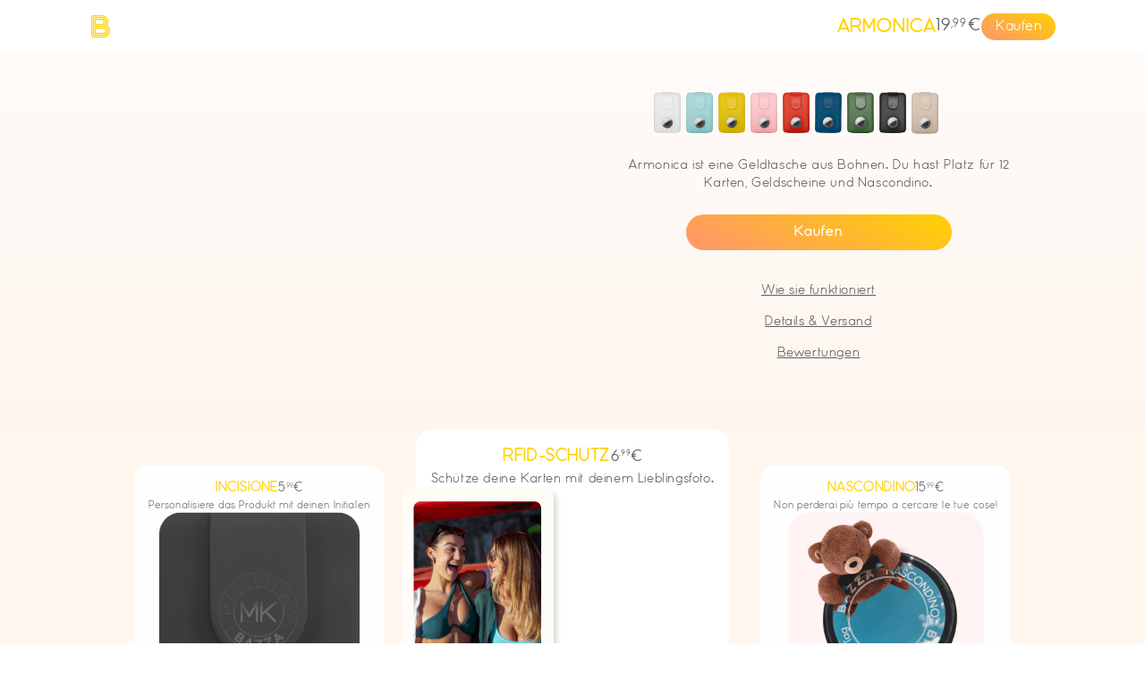

--- FILE ---
content_type: text/css
request_url: https://bazza.com/cdn/shop/t/29/assets/bazza-sense.css?v=172931806120287981501763380072
body_size: 13038
content:
/** Shopify CDN: Minification failed

Line 336:1 Unexpected "/"
Line 339:1 Unexpected "0%"
Line 342:1 Unexpected "50%"
Line 345:1 Unexpected "100%"
Line 724:0 Unexpected "}"

**/
    .bottoneheader {
    font-size: 15px;
    padding: 5px 10px;
    color: white;
    background: linear-gradient(28deg, rgba(255, 148, 110, 1) 0%, rgba(255, 210, 0, 1) 100%);
    z-index: 0;
    font-weight: bold;
    display: inline-flex;
    justify-content: center;
    align-items: center;
    cursor: pointer;
    letter-spacing: 1.1px;
    text-decoration: none;
    transition: box-shadow var(--duration-short) ease;
    -webkit-appearance: none;
    appearance: none;
    border-radius: 50px;
    transition: 0.5s;
    -webkit-transition: 0.5s;
    will-change: transform;
    border: 0px;
  }



/* START OF HIDE COOKE BANNER */
/* Just change "block" with "none!important" */
/* Remember to activate again after change*/

#tinycookie-wrapper {
  display: block;
}

/* END OF HIDE COOKE BANNER */



/*   EDIT CART   */
  .cart-items {  
width: 50%!important;
  }

.cart-item__totals {
  display: none!important;
}

@media only screen and (max-width: 900px) {
  .cart-items {  
width: 100%!important;
  }
}


/*   FINE EDIT CART   */

.tinycookie-button {
  border-radius: 100px!important;
}
.tinycookie-main-buttons {
      flex-direction: row!important;
  gap:2px!important;
}
.tinycookie-buttons {
  gap:2px!important;
  flex-direction: row!important;
  width: auto!important;
}

.tinycookie-box-content {
  padding: 0px!important;
}

.tinycookie-legal-links {
  padding: 5px 15px!important;
}
.tinycookie-legal-links a {
  font-size: 11px!important;
}



/* INIZIO pickup Availability */



.shopify-policy__container {
  max-width: 78ch;
}

.shopify-policy__title {
  color: #ffca00;
}

.product__pickup-availabilities {
  display: none;
}

#pickupAvailabilityContainer {
   background: linear-gradient(45deg, #FF976E, #FFD200)!important;
      border: none;
    border-radius: 40px 0px 0px 40px;
    padding: 40px 0px 40px 40px;
}

#pickupAvailabilityContainer p {
   color: #fff!important; 
      font-size: 15px;
    font-weight: bold;

}


.pickup-availability-header {
  color: #fff!important;
}

.pickup-availability-list__item {
    color: #fff!important;
}


.pickup-availability-preview {
    padding: 0px!important;
    justify-content: center;}

.pickup-availability-variant, .pickup-availability-variant p  {
  color: #fff!important;
}

/* FINE pickup Availability */


.cart-item td {
    padding-top: 2rem!important;
}



cart-items .title-wrapper-with-link {
  margin: 0px!important;
}


.cart-notification-product div dl div:nth-child(2) {
  display: none!important;
}

.cart-item__details dl div:nth-child(2) {
  display: none!important;
}




.country_code_label {
  width: 100px!important;
}



/*   FLASHING BLINKING CSS   */



    /* Add some initial styles to your h2 element */
    .blinking {
      text-align: center;
      animation: flash 0.6s infinite alternate;
    }

    /* Define the keyframe animation */
    @keyframes flash {
      0% {
        color: #ff976e;
      }
      100% {
        color: #61605F;
      }
    }




/*    END BLINKING FLASHING CSS    */



/* CSS nascondi su mobible */

@media only screen and (max-width: 600px) {
.hideonmobile {
  display: none!important;
}
}

@media only screen and (min-width: 600px) {
.hideondesk {
  display: none!important;
}
}



/* -----------------   Language stuff translations   -------------------- */

.itab, .tedb, .ingb {
  display: none;
}



/* ---------- START COOKIES BANNERS ---------- */

#tidio-chat {
z-index: 888
}

.cc-window.cc-banner {
  width: auto!important;
}

@media only screen and (min-width: 600px) {
.cc-banner>.cookieconsent-wrapper {
  height: auto;
  min-height: 60px;
}
}

.cc-window {
  justify-self: center!important;
  border-radius: 30px!important;
  background: linear-gradient(45deg, #FF976E, #FFD200)!important;
  color: white!important;
}

.cc-banner.cc-bottom {
  bottom: 25px!important;
  left: 10px!important;
  right: 10px!important;
}

.cc-btn.cc-btn-accept-all.isense-cc-submit-consent {
  background: linear-gradient(45deg, #FF976E, #FFD200)!important;
  color: white!important;
}

.cc-window a {
  color: white!important;
}
.cc-btn {
  border-radius: 50px!important;
}

.cc-btn.cc-settings {
  border-color: white!important;
  color: white!important;
}

.cc-btn.cc-settings:hover, .cc-btn.cc-settings:focus {
  background-color: #FF976E!important;
}

.cc-btn.cc-allow {
  background-color: white!important;
  color: #FF976E!important;
}

.cc-settings-dialog  {
  color: #61605F!important;
  background-color: #FFF5ED!important;
  margin: 10px!important;
  width: 90%!important;
  border-radius: 40px!important;
}

.cc-settings-dialog p, .cc-settings-dialog div, .cc-settings-dialog label {
  color: #61605F!important;
  font-family: 'Bazza'!important;
}


.cc-btn.cc-btn-accept-selected.isense-cc-submit-consent {
  color: #FF976E!important;
  border-color: #FF976E!important;
}

.cc-btn.cc-btn-accept-selected.isense-cc-submit-consent:hover, .cc-btn.cc-btn-accept-selected.isense-cc-submit-consent:focus {
  background-color: white!important;
}


.cc-settings-view.show-isense {
  text-align: -webkit-center!important;
}

.cc-btn.cc-btn-close-settings {
      margin-right: 10px;
    margin-top: 15px;
  
}

.cc-settings-dialog .cc-btn-close-settings:after {
  font-family: initial!important;
}





/* ---------- END COOKIES BANNERS ---------- */




/* ---------- SECTION PICTURES CSS ---------- */

.gradientebazza {
  background: linear-gradient(90deg, #FF976E, #FFD200)!important;
	background-size: 150% 150%;
  background-position: center;
  background-attachment: fixed;
	animation: gradient 20s ease infinite;
	height: auto;
  color: white;
}

*/

  @keyframes gradient {
	0% {
		background-position: 25% 50%;
	}
	50% {
		background-position: 75% 50%;
	}
	100% {
		background-position: 25% 50%;
	}
}





/* ---------- SECTION PICTURES CSS ---------- */
/* ---------- SECTION PICTURES CSS ---------- */
/* ---------- SECTION PICTURES CSS ---------- */
/* ---------- SECTION PICTURES CSS ---------- */

p, a, button, body, button:after, label, li, p, span, #text, .h1, .h2, .h3, .h4, .h5, .h6, .h0, h1, h2, h3, h4, h5, h6, h0 {
  font-family: 'Bazza'!important;
}




.bazzalithumb {
 align-self: center;
 padding-bottom: 0px;
 padding-top: 0px;
}


/* ADD PADDING PRODUCT PAGE MOBILE VIEW */


/* END ADD PADDING PRODUCT PAGE MOBILE VIEW */


body, .header-wrapper, .header, .header--top-center, .header--mobile-center, .header--has-menu, .section-header .shopify-section-group-header-group, .section-header, .scrolled-past-header, .shopify-section-header-sticky {
  --gradient-background: linear-gradient(180deg, #FFFBF9, #FEF9F5, #FFF6EE, #FFF6EE);
	background-size: 200% 200%;
	animation: gradient 10s ease infinite;
	height: auto;
}



/* Contenuto comprimibile  */

.collapsible-content summary:hover .accordion__title {
  text-decoration: none;
  background: -webkit-linear-gradient(57deg, #FF976E, #FFD200);
    -webkit-background-clip: text;
    -webkit-text-fill-color: transparent;
}

.collapsible-content summary:hover .accordion__title {
  text-decoration: none!important;
}

.collapsible-content summary {
  border: 1px solid #757474;
}



.collapsible-content summary:hover {
  background-color: #fff!important;
  text-decoration: none;
  border: 1px solid #fff
}

.collapsible-content, .accordion__title {
  color: #61605F;
  text-decoration: none;
}

.collapsible-content h3, .collapsible-content, h3 {
  text-decoration: none;
}





/* FINE contenuto comprimibile */





/* DIV Full width */

.divfullbazz {
    display: flex;
    flex-direction: column;
    align-content: center;
    background-position: center;
    background-repeat: no-repeat;
    background-size: cover;
    background-attachment: fixed;
    position: relative;
    width: 100%;
    height: auto;
    overflow: hidden;
    align-items: center;
    justify-content: center;
}

/* DIV H2 Full width */

.divfullbazz h2 {
    margin: 0px!important;
    text-align: center;
    align-self: center;
    z-index:1;
  }

/* IMG Full width */

.imagebanner {
    width: 100vw;
    height: 100%;
    object-fit: cover;
    position: absolute;
    left: 0;
    right: 0;
    top: 0;
    bottom: 0;
    z-index: 0;
}

 .buynowbutton {
    margin: 20px !important;
    width: fit-content;
    align-self: center;
    font-size: 2rem;
  }

/* Heading Bazza Gradinet */

.bazzaheading{
      background: -webkit-linear-gradient(57deg, #FF976E, #FFD200);
      -webkit-background-clip: text;
      -webkit-text-fill-color: transparent;
      padding-bottom: 5px;
      margin-top: 0px;
      margin-bottom: 10px;
    }


.divbazzauno p {
      margin: 0px!important;
    }

.divbazza{
      position: relative;
      display: flex;
      align-items: center;
      justify-content: center;
      width: 100%;
      height: 100%;
      flex-wrap: wrap;
      gap: 50px;
    }

.divbazzauno {
      position: relative;
      flex: 1 1 0;
    }

.imagesection {
    height: 100%;
    width: 100%;
    object-fit: cover;
    position: absolute;
    left: 0;
    right: 0;
    top: 0;
    bottom: 0;
    z-index: 0;
}

.containerdue {
  position: relative;
  width: 100%;
  height: 100%;
  border-radius: 30px;
}

.divbazzadue {
      display: flex;
      align-self: stretch;
      position: relative;
      width: 100%;
      height: auto;
    }

/* Container Icone sezione C */

.icondiv {
      width: 40px;
      height: 40px;
      margin: 5px 10px 5px 0px;
      background-position: center;
      background-repeat: no-repeat;
      background-size: contain;
  }

/* Effetto HOVER Icone sezione C */

  .icondiv svg:hover .iconacolorata {
    display: none;
  }

  .icondiv svg:hover .sfondoiconacolorata path {
    fill: #FF976E!important;
  }

   .icondiv svg .sfondoiconacolorata path {
    transition: 0.5s
  }

/* Lista Icone */

  .divbazzauno ul {
  list-style-type: none;
  padding: 0px;
  }

  .divbazzauno li {
      display: flex;
      align-items: center;
      line-height: 1.5;
  }

/* Box Cards */

    .boxbazza {
      width: 100%;
      border-radius: 3.5vh;
      z-index: 2;
      padding: 50px;
    }


      .boxbazza h2 {
        margin: 0px!important;
        padding: 0px 0px 8px 0px!important;
      }

       .boxbazza p {
    font-weight: bold;
    font-size: 16px;
    margin-top: 0px;
    }

 
/* Moving text right or left */


   .margin-firstright {
    margin-right: -15%;
    }

   .margin-firstleft {
    margin-left: -15%;
    }

   .flex-firstright {
     flex-direction: row;
   }

   .flex-firstleft {
     flex-direction: row-reverse;
   }

 @media only screen and (max-width: 900px) {
   .flex-firstright, .flex-firstleft {
     flex-direction: column;
   }

    .margin-firstleft, .margin-firstright {
    margin-left: 0px;
    margin-right: 0px;
    }
 }


/* ---------- FINE SECTION PICTURES CSS ---------- */
/* ---------- FINE SECTION PICTURES CSS ---------- */
/* ---------- FINE SECTION PICTURES CSS ---------- */
/* ---------- FINE SECTION PICTURES CSS ---------- */
/* ---------- FINE SECTION PICTURES CSS ---------- */
/* ---------- FINE SECTION PICTURES CSS ---------- */


.element-no-checked {
  color: #d2d2d2;
  text-decoration: line-through;
}

.classforlivariantnone {
  display: none!important;
}

.classforlivariantblock {
  display: block;
}



.gf-left {
width: 100%!important}
.gf-tree {
display: none!important}

.gf-grid {
  width: 100%!important;
}

/* COLOR SWATCHES */

.colorselection {
  display: flex;
  align-items: center;
  justify-content: flex-start;
  height: 80px;
  gap: 10px;
}


/*
.orologiocontainer {
  display: flex;
  align-items: center;
  justify-content: center;
  height: 50px;
  width: 50px;
}
*/

.provadiv {
  justify-content: center;
}

fieldset:nth-child(1) .provadiv {
  display: flex;
  flex-wrap: wrap;
  width: 100%;
}

fieldset:nth-child(1) .provadiv label, fieldset:nth-child(1) .provadiv label:before, fieldset:nth-child(1) input[type=radio]:checked+label:before  {
  border-radius: 2000px!important;
}


fieldset:nth-child(2) .provadiv {
  display: flex;
  margin: 0px -10px;
  width: 100%;
}






.orologio {
  position:relative;
  border-radius: 5000px;
  border: solid 1px rgb(243, 243, 243);
  transition: 0.4s;
  box-shadow: 1px 1px 4px rgb(239, 235, 231);
  max-width: 50px;
}

/*
.orologio:before {
  content: '';
  display: block;
  width: 100%;
  padding-top: 100%; /*trick here*/
}
*/

.orologio:hover {
transform: scale(1.5);
will-change: transform;
transition-timing-function: ease;
}


.bazzaCielo {
  background-color: #a9d9dd;
}
.bazzaPassione {
  background-color: #e10600;
}
.bazzaSole {
  background-color: #fbe122;
}
.bazzaSole1 {
  background-color: #eac725;
}
.bazzaNatura {
  background-color: #36573b;
}
.bazzaBlack {
  background-color: black;
}
.bazzaSpazio {
  background-color: black;
}
.bazzaWhite {
  background-color: #fff;
}
.bazzaWhite1 {
  background-color: #e8e8e8;
}
.bazzaBonbon {
  background-color: #feb1b2;
}
.bazzaMezzanotte {
  background-color: #004677
}

.bazzaSabbia {
  background-color: #D6C5B5;
}



/* PERSONALIZZAZIONE INCISIONE SEZIONE */


  .engraving {
    padding: 10px;
    gap: 15px;
    justify-content: center;
  }

  .engraving label {
    align-self: center;
  }
  
  .engraving input {
    text-transform: uppercase;
    padding: 6px;
    border-radius: 30px;
    text-align: center;
    font-size: 20px;
    width: 30%;
    border: 1px solid #a5a5a5;
    background-color: #0000;
    color: #61605F;
    font-family: 'Bazza';
}


/* FINE PERSONALIZZAZIONE INCISIONE SEZIONE */


.personvaligia .bazzaNaturaS #superleggera,.bazzaNaturaS #superleggera,  .bazzaNaturaS #GANCI {
  fill: #36573b;
}
.personvaligia .bazzaCieloS #superleggera,.bazzaCieloS #superleggera,  .bazzaCieloS #GANCI {
  fill: #a9d9dd;
}
.personvaligia .bazzaPassioneS #superleggera,.bazzaPassioneS #superleggera,  .bazzaPassioneS #GANCI {
    fill: #e10600;
}
.personvaligia .bazzaSoleS #superleggera,.bazzaSoleS #superleggera,  .bazzaSoleS #GANCI {
   fill: #fbe122;
}
.personvaligia .bazzaSole1S #superleggera,.bazzaSole1S #superleggera,  .bazzaSole1S #GANCI {
  fill: #eac725;  
}
.personvaligia .bazzaBlackS #superleggera,.bazzaBlackS #superleggera,  .bazzaBlackS #GANCI {
  fill: black;
}
.personvaligia .bazzaSpazioS #superleggera,.bazzaSpazioS #superleggera,   .bazzaSpazioS #GANCI  {
  fill: black;
}
.personvaligia .bazzaWhiteS #superleggera,.bazzaWhiteS #superleggera,  .bazzaWhiteS #GANCI  {
  fill: #fff;
}
.personvaligia .bazzaWhite1S #superleggera,.bazzaWhite1S #superleggera,   .bazzaWhite1S #GANCI  {
  fill: #e8e8e8;
}
.personvaligia .bazzaBonbonS #superleggera,.bazzaBonbonS #superleggera,  .bazzaBonbonS #GANCI {
  fill: #feb1b2;
}
.personvaligia .bazzaMezzanotteS #superleggera,.bazzaMezzanotteS #superleggera,  .bazzaMezzanotteS #GANCI {
  fill: #004677;
}
.personvaligia .bazzaSabbiaS #superleggera, .bazzaSabbiaS #superleggera, .bazzaSabbiaS #GANCI {
  fill: #D6C5B5
}





.incisioniselez div {
  width: 85px;
  height: 122px;
  border-radius: 20px 20px 100px 100px;
  margin-top: -40px;
  box-shadow: 2px 2px 5px #b4b4b4;
}

@media only screen and (min-width: 780px) and (max-width: 930px) {
  .incisioniselez div {
  margin-top: -50px;
}
}




.incisioniselez svg {
    width: 85px;
    padding-top: 35px;
    padding-bottom: 5px;
    overflow: hidden;
}

.selezionevariantelable .airtag-svg svg {
   width: 80px;
  height: 80px;
}


.selezionevarianteb {
   display: flex;
    flex-direction: column;
    gap: 10px;
}

.selezionevariantelable {
    flex-direction: column;
    align-items: flex-start;
    width: 100%;
    display: flex;
    padding: 15px 21px;
    border-radius: 40px;
    -webkit-box-shadow:inset 0px 0px 0px 1px #61605F;
    -moz-box-shadow:inset 0px 0px 0px 1px #61605F;
    box-shadow:inset 0px 0px 0px 1px #61605F;
    cursor: pointer;
}

.selezionevarianteb label {
  flex-direction: row-reverse!important;
  align-items: center!important;
  gap: 13px;
  overflow: hidden
}

.selezionevarianteb h3 {
  font-size: 50px;
  margin: -21px 10px -16px -2px;
  color: #757474;
}

.selezionevariantelable div {
  display: flex;
  flex-direction: column;
  align-content: flex-start;
}

.selezionevariantelable .variantnamedescr {
  margin-right: auto;
}

.selezionevariantelable h5, .selezionevariantelable p {
  margin: 0px;
}

.selezionevariantelable h5 {
  padding-top: 5px;
  color: #61605F;
  text-align: left;
}

.selezionevariantelable p {
  font-size: 13px;
  text-align: left;
  line-height: 1.4;
  color: #757474;
}


.selezionevarianteb input {
 display: flex;
}

.selezionevarianteb label:focus, .selezionevarianteb label:active {
   -webkit-box-shadow:inset 0px 0px 0px 3px #ffca00;
    -moz-box-shadow:inset 0px 0px 0px 3px #ffca00;
    box-shadow:inset 0px 0px 0px 3px #ffca00;
   
}

.selezionevarianteb input[type=checkbox]:checked + label {
    -webkit-box-shadow:inset 0px 0px 0px 4px #ff986E;
    -moz-box-shadow:inset 0px 0px 0px 4px #ff986E;
    box-shadow:inset 0px 0px 0px 4px #ff986E;
}




 @keyframes leaves {
        0% {
            transform: scale(1.0);
            -webkit-transform: scale(1.0);
        }
        50% {
            transform: scale(1.1);
            -webkit-transform: scale(1.05);
        }
        100% {
            transform: scale(1.0);
            -webkit-transform: scale(1.0);
        }
    }

    .selezionevarianteb input[type=checkbox]:checked + label {
        animation: leaves 0.3s ease-in-out alternate;
        -webkit-animation: leaves 0.3s ease-in-out alternate;
    }

 .selezionevarianteb input[type=checkbox]:checked + label .plussvg, .selezionevarianteb .checksvg {
        display: none;
    }
.selezionevarianteb input .plussvg, .selezionevarianteb input[type=checkbox]:checked + label .checksvg {
        display: flex;
    }

.selezionevarianteb .checksvg {
fill: #22c322;
}


.plusicon {
  width: 45px;
  fill: #fff;
  min-width: 45px;
 }



variant-radios fieldset {
   width: 100%;
   display: flex;
   padding: 0px 10px;
 }


variant-radios fieldset:first-child label {
  padding: 0px!important;
  margin: 3px!important;
  position: relative;
}


.product-form__input {
justify-content: center;
margin: 0px!important;
max-width: 100%!important;
}


.product-form__input label {
  
   display: flex;
   flex-direction: column;
   flex-grow: 1;
   flex-basis: min-content;
   align-items: center;
   justify-content: space-between;
   border-radius: 20px;
   border-radius: 21px!important;
   border: 1px solid #d2d2d2!important;
   margin: 10px!important;
   padding: 4%!important;
  
}

@media only screen and (max-width: 600px) {
.product-form__input label {
   padding: 1%!important;
}
}

.product-form__input input[type=radio]:checked+label {
   border-radius: 21px;
   scale: 1.3;
   margin: 5px;
   transition: 0.8s;
}

.valentinoselection .product-form__input label input[type=radio]:checked+label {
  background-color: #0000!important;
  border-radius: 40px;
  box-shadow: inset 0px 0px 0px 6px green;
}

.iniziali {
    position: absolute;
    width: 35%;
    height: auto;
    padding-top: 35%;
    border-radius: 200px;
    top: 7%;
    right: 10%;
  overflow: hidden;
}

.iniziali div {
    height: 100%;
    width: 100%;
    object-fit: none;
    position: absolute;
    left: 0;
    right: 0;
    top: 0;
    bottom: 0;
    z-index: 0;
    border-radius: 200px;
    object-position: 50% 28.5%;
} 


/*
.iniziali img {
    height: 300%;
    width: 300%;
    object-fit: none;
    position: absolute;
    left: 0;
    right: 0;
    top: 0;
    bottom: 0;
    z-index: 0;
    border-radius: 200px;
    object-position: 50% 23%;
    translateY(-34px) translateX(-49px) scale(1);
} */


.provadiv input[type=radio]:checked+label:after {
  content: " ";
  z-index: 1;
  position: absolute;
  inset: 0px; /* control the spread */
  animation: 1s;
}



.product-form__input label.etichetta_prod:hover::before,
input[type="radio"]:checked + label.etichetta_prod::before {
  margin: 0px;
  content: "";
  border-radius: 25px !important;
  position: absolute;
  inset: 0px;
  transform: translate(0px, 0px);
  background: linear-gradient(45deg, #FF976E, #FFD200);
  background-size: 150% 150%;
  animation: gradient 3s ease infinite;
  z-index: -2;
  -webkit-transition: margin 0.5s;
  transition: margin 0.5s;
}

input[type="radio"] + label.etichetta_prod:hover::before,
input[type="radio"]:checked + label.etichetta_prod::before {
  margin: -5px;
}


    @keyframes gradient {
         	0% {
         		background-position: 10% 90%;
         	}
         	50% {
         		background-position: 90% 50%;
         	}
         	100% {
         		background-position: 10% 90%;
         	}
         }




.etichetta_prod {
color: #61605F!important;
max-width: 50px;

}

.etichetta_prod span {
  font-weight: bold;
}

.product-form__input .form__label {
  color: #61605F;
}







.variantimgb {
  width: 100%;
  height: auto;
}




/* header problem background color

.header-wrapper, .header, .header--top-center, .header--mobile-center, .header--has-menu, .section-header .shopify-section-group-header-group, .section-header, .scrolled-past-header, .shopify-section-header-sticky {
  z-index: 9999!importnat;
  background-color: white!important;
  background: white!important;
}

end of header problem background color */


/*  REVIEWS JUDGE.ME JUDGE ME RECENSIONI APP jdgm */

.jdgm-rev-widg__summary-inner {
      display: flex;
    align-items: center;
    width: 100%;
}

.jdgm-rev-widg__summary {
  width: 100%!important;
  display: flex!important;
  align-items: center!important;
}

.jdgm-rev-widg__summary div {
  width: 100%!important;
  display: flex!important;
  align-items: center!important;
  justify-content: center;
}

.jdgm-histogram {
  border: none!important;
}

.jdgm-widget-actions-wrapper {
  width: 100%!important;
}


@media only screen and (min-width: 992px){
.jdgm-widget:not(.jdgm-review-widget--small,.jdgm-review-widget--medium) .jdgm-row-stars {
    flex-direction: column;
    align-items: center!important;
    gap: 20px;
    width: 100%;
}
}


.jdgm-histogram__bar {
  overflow: hidden;
}

.jdgm-paginate__next-page, .jdgm-paginate__last-page, .jdgm-paginate__prev-page, .jdgm-paginate__first-page {
  font-family: "JudgemeIcons"!important;
}

.jdgm-rev__icon {
  display: none!important;
}

.jdgm-histogram__bar, .jdgm-histogram__bar-content {
  border-radius: 20px!important;
}

.jdgm-row-media, .jdgm-row-search, .jdgm-subtab, .jdgm-row-actions, .jdgm-quest, .jdgm-rev, .jdgm-paginate {
border-top: 1px solid rgba(51,153,153,0)!important;
}

.jdgm-form input, .jdgm-form textarea {
  border-radius: 17px!important;
}

.jdgm-btn.jdgm-btn--solid.jdgm-submit-rev  {
  color: #fff!important;
  background: -webkit-linear-gradient(57deg, #FF976E, #FFD200);
  border-radius: 30px!important;
  border: solid 0px;
}

.jdgm-btn.jdgm-btn--border.jdgm-cancel-rev {
  color:#FF976E!important;
  background-color: #0000!important;
  border: solid 1px #FF976E!important;
  border-radius: 30px!important;
}

.jdgm-btn.jdgm-btn--solid.jdgm-submit-rev:hover {
   -webkit-transform: scale(1.1);
  transform: scale(1.1);
  transition: transform 100ms linear;
}

.jdgm-form input:focus, .jdgm-form textarea:focus, .jdgm-btn--border {
  border-color: #FF976E!important;
}


.jdgm-write-rev-link, .jdgm-ask-question-btn {
  padding: 11px 32px!important;
}

.jdgm-rev .jdgm-rev__reply {
  background-color: #fff6ef!important;
  border-radius: 17px!important;
}


.jdgm-rev-widg__title {
  font-size: 40px!important;
   background: -webkit-linear-gradient(57deg, #FF976E, #FFD200);
      -webkit-background-clip: text;
      -webkit-text-fill-color: transparent;
}

.jdgm-sort-dropdown-arrow, .jdgm-rev__icon:before, jdgm-rev__icon:before, .jdgm-rev__author, .jdgm-rev__author, .jdgm-preview-badge .jdgm-star, .jdgm-histogram .jdgm-star, .jdgm-rev-widg .jdgm-star, .jdgm-sort-dropdown-wrapper .jdgm-sort-dropdown, .jdgm-histogram__bar-content, .jdgm-link {
  color: #FF976E!important;
}

.jdgm-histogram .jdgm-star, .jdgm-rev-widg .jdgm-star {
  color: #FFCA00!important;
}

.jdgm-sort-dropdown-wrapper .jdgm-sort-dropdown {
  background-color: #0000;
  padding-left: 15px;
  border-radius: 30px;
  color: #61605f!important;
  border: 1px solid #FF976E;
  font-family: 'Bazza'!important;
  margin-left: 15px!important;
}

.jdgm-rev {
    padding: 11px!important;
    border-radius: 30px!important;
    margin: 10px!important;
    background-color: white!important;
}

.jdgm-sort-dropdown-arrow, jdgm-rev__icon:before, .jdgm-rev__author, .jdgm-rev__author, .jdgm-sort-dropdown-wrapper .jdgm-sort-dropdown, .jdgm-histogram__bar-content, .jdgm-link {
  font-family: 'Bazza'!important;
}

.jdgm-sort-dropdown-arrow {
    top: 9px!important;
    right: 7px!important;
}

.jdgm-widget * {
  color: #61605f!important;
}
  
.jdgm-write-rev-link:hover {
  opacity: 1!important;
  border: none!important;
}

 .jdgm-star {
font-family: 'JudgemeStar'!important;
 }

.jdgm-histogram__bar-content {
  background-color: #FF976E!important;
}

.jdgm-write-rev-link {
  background-color: #0000!important;
  border-radius: 30px!important;
  color: #FF976E!important;
  border: 1px solid #FF976E!important;
  width: 80%!important;
}

.rating-star:before {
  -webkit-text-fill-color: #ff976e!important;
}
.jdgm-link {
  display: none!important;
}

.jdgm-notification__title:before {
  background-color: #FFCA00!important;
}

.jdgm-rev__buyer-badge {
  border-radius: 30px!important;
    color: #fff!important;
background-color: #ff967e!important;
}

.jdgm-widget {
    display: flex;
    justify-content: center;
}


/*  END REVIEWS JUDGE.ME JUDGE ME RECENSIONI APP jdgm */






:root {
--buttons-radius-outset: 41px;
--buttons-radius: 41px;
}

:root{
    --buttons-radius-outset: 30px!important;
    --media-shadow-opacity: 0!important;
    --product-card-corner-radius: 30px;
    --shopify-editor-setting-colors_text: #61605f;
    --shopify-editor-setting-colors_text-format-red: 97;
    --shopify-editor-setting-colors_text-format-green: 96;
    --shopify-editor-setting-colors_text-format-blue: 95;
    --shopify-editor-setting-colors_background_1: #fff6ef;
    --shopify-editor-setting-colors_background_1-format-red: 255;
    --shopify-editor-setting-colors_background_1-format-green: 246;
    --shopify-editor-setting-colors_background_1-format-blue: 239;
    --shopify-editor-setting-colors_background_2: #e22120;
    --shopify-editor-setting-colors_background_2-format-red: 226;
    --shopify-editor-setting-colors_background_2-format-green: 33;
    --shopify-editor-setting-colors_background_2-format-blue: 32;
    --shopify-editor-setting-colors_solid_button_labels: #ffffff;
    --shopify-editor-setting-colors_solid_button_labels-format-red: 255;
    --shopify-editor-setting-colors_solid_button_labels-format-green: 255;
    --shopify-editor-setting-colors_solid_button_labels-format-blue: 255;
    --shopify-editor-setting-colors_outline_button_labels: #2E2A39;
    --shopify-editor-setting-colors_outline_button_labels-format-red: 46;
    --shopify-editor-setting-colors_outline_button_labels-format-green: 42;
    --shopify-editor-setting-colors_outline_button_labels-format-blue: 57;
    --shopify-editor-setting-colors_accent_1: #ff976e;
    --shopify-editor-setting-colors_accent_1-format-red: 255;
    --shopify-editor-setting-colors_accent_1-format-green: 151;
    --shopify-editor-setting-colors_accent_1-format-blue: 110;
    --shopify-editor-setting-colors_accent_2: #ff976e;
    --shopify-editor-setting-colors_accent_2-format-red: 255;
    --shopify-editor-setting-colors_accent_2-format-green: 151;
    --shopify-editor-setting-colors_accent_2-format-blue: 110;

  --font-body-family: "Bazza Bold", sans-serif;
    --font-body-style: normal;
    --font-body-weight: 400;
    --font-body-weight-bold: 700;
    --font-heading-family: "Bazza Bold", sans-serif;
    --font-heading-style: normal;
    --font-heading-weight: 600;
    --font-body-scale: 1.0;
    --font-heading-scale: 1.4;
    --color-base-text: var(--shopify-editor-setting-colors_text-format-red), var(--shopify-editor-setting-colors_text-format-green), var(--shopify-editor-setting-colors_text-format-blue);
    --color-shadow: var(--shopify-editor-setting-colors_text-format-red), var(--shopify-editor-setting-colors_text-format-green), var(--shopify-editor-setting-colors_text-format-blue);
    --color-base-background-1: var(--shopify-editor-setting-colors_background_1-format-red), var(--shopify-editor-setting-colors_background_1-format-green), var(--shopify-editor-setting-colors_background_1-format-blue);
    --color-base-background-2: var(--shopify-editor-setting-colors_background_2-format-red), var(--shopify-editor-setting-colors_background_2-format-green), var(--shopify-editor-setting-colors_background_2-format-blue);
    --color-base-solid-button-labels: var(--shopify-editor-setting-colors_solid_button_labels-format-red), var(--shopify-editor-setting-colors_solid_button_labels-format-green), var(--shopify-editor-setting-colors_solid_button_labels-format-blue);
    --color-base-outline-button-labels: var(--shopify-editor-setting-colors_outline_button_labels-format-red), var(--shopify-editor-setting-colors_outline_button_labels-format-green), var(--shopify-editor-setting-colors_outline_button_labels-format-blue);
    --color-base-accent-1: var(--shopify-editor-setting-colors_accent_1-format-red), var(--shopify-editor-setting-colors_accent_1-format-green), var(--shopify-editor-setting-colors_accent_1-format-blue);
    --color-base-accent-2: var(--shopify-editor-setting-colors_accent_2-format-red), var(--shopify-editor-setting-colors_accent_2-format-green), var(--shopify-editor-setting-colors_accent_2-format-blue);
    --payment-terms-background-color: var(--shopify-editor-setting-colors_background_1);
    --gradient-base-background-1: linear-gradient(158deg, rgba(255, 246, 238, 1), rgba(255, 246, 238, 1) 100%);
    --gradient-base-background-2: linear-gradient(27deg, rgba(255, 151, 110, 1), rgba(255, 151, 110, 1) 100%);
    --gradient-base-accent-1: linear-gradient(320deg, rgba(255, 255, 255, 1), rgba(255, 255, 255, 1) 87%);
    --gradient-base-accent-2: linear-gradient(9deg, rgba(255, 151, 110, 1), rgba(255, 151, 110, 1) 100%);
    --media-padding: px;
    --media-border-opacity: 0.1;
    --media-border-width: 0px;
    --media-radius: 32px;
    --media-shadow-opacity: 0.05;
    --media-shadow-horizontal-offset: 10px;
    --media-shadow-vertical-offset: 12px;
    --media-shadow-blur-radius: 20px;
    --page-width: 130rem;
    --page-width-margin: 0rem;
    --card-image-padding: 0.0rem;
    --card-corner-radius: 3.2rem;
    --card-text-alignment: center;
    --card-border-width: 0.0rem;
    --card-border-opacity: 0.1;
    --card-shadow-opacity: 0.0;
    --card-shadow-horizontal-offset: 1.0rem;
    --card-shadow-vertical-offset: 1.0rem;
    --card-shadow-blur-radius: 3.5rem;
    --badge-corner-radius: 3.2rem;
    --popup-border-width: 1px;
    --popup-border-opacity: 0.1;
    --popup-corner-radius: 32px;
    --popup-shadow-opacity: 0.1;
    --popup-shadow-horizontal-offset: 10px;
    --popup-shadow-vertical-offset: 12px;
    --popup-shadow-blur-radius: 20px;
    --drawer-border-width: 1px;
    --drawer-border-opacity: 0.1;
    --drawer-shadow-opacity: 0.0;
    --drawer-shadow-horizontal-offset: 0px;
    --drawer-shadow-vertical-offset: 4px;
    --drawer-shadow-blur-radius: 5px;
    --spacing-sections-desktop: 48px;
    --spacing-sections-mobile: 34px;
    --grid-desktop-vertical-spacing: 40px;
    --grid-desktop-horizontal-spacing: 40px;
    --grid-mobile-vertical-spacing: 20px;
    --grid-mobile-horizontal-spacing: 20px;
    --text-boxes-border-opacity: 0.1;
    --text-boxes-border-width: 0px;
    --text-boxes-radius: 32px;
    --text-boxes-shadow-opacity: 0.0;
    --text-boxes-shadow-horizontal-offset: 10px;
    --text-boxes-shadow-vertical-offset: 12px;
    --text-boxes-shadow-blur-radius: 20px;
    --buttons-radius: 10px;
    --buttons-radius-outset: 10px;
    --buttons-border-width: 0px;
    --buttons-border-opacity: 1.0;
    --buttons-shadow-opacity: 0.0;
    --buttons-shadow-horizontal-offset: 12px;
    --buttons-shadow-vertical-offset: 12px;
    --buttons-shadow-blur-radius: 5px;
    --buttons-border-offset: 0.3px;
    --inputs-radius: 32px;
    --inputs-border-width: 1px;
    --inputs-border-opacity: 0.55;
    --inputs-shadow-opacity: 0.0;
    --inputs-shadow-horizontal-offset: 0px;
    --inputs-margin-offset: 0px;
    --inputs-shadow-vertical-offset: 0px;
    --inputs-shadow-blur-radius: 5px;
    --inputs-radius-outset: 33px;
    --variant-pills-radius: 10px;
    --variant-pills-border-width: 0px;
    --variant-pills-border-opacity: 0.1;
    --variant-pills-shadow-opacity: 0.0;
    --variant-pills-shadow-horizontal-offset: 0px;
    --variant-pills-shadow-vertical-offset: 12px;
    --variant-pills-shadow-blur-radius: 5px;
}


/* =========================== */
/* password header edit        */
/* =========================== */ 


.section-header.shopify-section-group-header-group {
  margin-bottom: 0px!important;
}

 .password-header .h2, password-header .h2, .password-header h1, password-header h1, gradienteheader h1, .gradienteheader h1, .gradienteheader .h1, .gradienteheader .h2 {
     display: none!important;
   }
/*
     .gradienteheader, .password-header {
       background: linear-gradient(45deg, #FF976E, #FFD200);
          	background-size: 700% 500%;
          	animation: gradient 20s ease infinite;
          	height: auto;
              color: white!important;
     }

           @keyframes gradient {
         	0% {
         		background-position: 25% 50%;
         	}
         	50% {
         		background-position: 75% 50%;
         	}
         	100% {
         		background-position: 25% 50%;
         	}
         }
           }
*/

.gradienteheader, .password-header {}

/* =========================== */
/* end password header edit    */
/* =========================== */ 



/* =========================== */
/* SHOP PAGE                   */
/* =========================== */ 



.card__inner.ratio {
      --ratio-percent: 120%!important;
      border: 5px solid white;
    border-radius: 30px 30px 0px 0px;
}

.card__badge {
  display: none;
}








/* =========================== */
/* Adding Custom Font to Theme */
/* =========================== */ 



@font-face {
  font-family: 'Bazza Bold';
  font-display: swap;
  src: url("/cdn/shop/files/Bazza104bold-Bold.woff2?v=1763378899") format("woff2"),
       url("/cdn/shop/files/Bazza104bold-Bold.woff?v=1763378898") format("woff");
}  

@font-face {
font-family: "outline";
  src: url("/cdn/shop/files/Bazza103outline-Outline.woff?v=16974703850") format("woff"),
       url("/cdn/shop/files/Bazza103outline-Outline.woff2?v=1697470384") format("woff2"),
       url("/cdn/shop/files/Bazza103outline-Outline.ttf?v=1697470574") format("truetype");
  font-display: swap;
}

@font-face {
  font-family: "Bazza Light";
  src: url("/cdn/shop/files/bazzalight.woff2?v=1660148586") format("woff2"),
       url("/cdn/shop/files/bazzalight.woff?v=1660148726") format("woff");
  font-display: swap;
}

@font-face {
  font-family: "bazzareg";
  src: url("/cdn/shop/files/bazzaregular.woff2?v=1660148586") format("woff2"),
       url("/cdn/shop/files/bazzaregular.woff?v=1660148586") format("woff");
  font-display: swap;
}


@font-face {
  font-family: "Bazza";
  src: url("/cdn/shop/files/Bazza104regular-Regular.woff2?v=1763379958") format("woff2"),
       url("/cdn/shop/files/Bazza104regular-Regular.woff?v=1763379958") format("woff");
  font-weight: normal;
  font-display: swap;
}

@font-face {
  font-family: "Bazza";
  src: url("/cdn/shop/files/Bazza104bold-Bold.woff2?v=1763379974") format("woff2"),
       url("/cdn/shop/files/Bazza104bold-Bold.woff?v=1763379973") format("woff");
  font-weight: bold;
  font-display: swap;
}







.title-wrapper--no-top-margin>.title {
  font-family: "Bazza";
  text-align: center;
}


/* ================================== */
/* Changing Secondary text opacity    */
/* ================================== */

.color-accent-2 {
  color: rgba(var(--color-foreground));}

.subtitle {
  color: rgba(var(--color-foreground));}


/* =========================== */
/* Changing Page width.        */
/* =========================== */



 /*____________LORENZO EDIT_______________*/
  
  
  
  .header > .header__search {
    display: none!important;
  }



  
  
   /*____________LORENZO EDIT_______________*/
  
 
/* ================================ */
/* Remove shadows under collections */
/* ================================ */


.slider__slide {
  --focus-outline-padding: 0px;
    --shadow-padding-top: 0px;
    --shadow-padding-bottom: 0px;
}

.product-card-wrapper .card {
--shadow-opacity: 0!important;
}

/* ==================================== */
/* End Remove shadows under collections */
/* ==================================== */


/* ============================== */
/* Mega menu change hover.        */
/* ============================== */

.header__menu-item span {
 -webkit-transition: 0.5s; 
}

.header__menu-item:hover span {
  transition: 0.8s;
  letter-spacing: 0.2rem;
  font-family: 'Bazza Bold';
  background-color: #fff;
  border-radius: 30px;
  text-decoration: none;
  color: #F4B264!important;
  font-weight: bold;
  padding: 6px 13px 6px 13px;
  background-color: #fff;
  border-radius: 30px;
  transition: 0.8s;
}


.header__menu-item span {
  padding: 6px 8px 6px 8px;
}

.header__menu-item {
  padding: 8px 4px;
}



.header__active-menu-item:hover {
    transition: 0s!important;
    margin-bottom: 0px!important;
}



.header__active-menu-item {
  transition: text-decoration-thickness var(--duration-short) ease;
  color: rgb(var(--color-foreground));
  background-color: white;
  border-radius: 60px;
  padding: 6px 13px 6px 13px;
  box-shadow: 2px 2px 10px #E6E6E617;
  text-decoration: none;
}

.list-menu, .list-menu--inline {
align-items: center!important;
}






/* ============================== */
/* END Mega menu change hover.    */
/* ============================== */




/* ======================================== */
/* Colori pulsanti pagina account cliente   */
/* ======================================== */

.customer button, .addresses button {
  color: white!important;
}





/* ==============================================================*/
/* hide / nascondere quinto 5 elemnto del menu account    */
/* ============================================================== */
.header__inline-menu .list-menu li:nth-child(6) {
  display: none!important;
}


  
/* ================================================ */
/* Changing cards sections padding of the phrase    */
/* in the homepage 100% recyclable, made in italy,  */
/* lightest of the world                            */
/* ================================================ */

.background-none  .multicolumn-card__image-wrapper+.multicolumn-card__info {
  padding-left: 15%!important;
  padding-right: 15%!important;
}

/*
.slider-mobile-gutter {
 padding-left: 7%!important;
 padding-right: 7%!important;
}
*/






/* =========================== */
/* Adding Custom Background    */
/* =========================== */

.image-with-text__content

.multicolumn, .rich-text {
  background: linear-gradient(45deg, #FF976E, #FFD200);
	background-size: 150% 150%;
	animation: gradient 20s ease infinite;
	height: auto;
  color: white;
}

  @keyframes gradient {
	0% {
		background-position: 25% 50%;
	}
	50% {
		background-position: 75% 50%;
	}
	100% {
		background-position: 25% 50%;
	}
}




/* =========================================== */
/* Editing Custom Standard Color Combinations  */
/* =========================================== */

/* Add gradient color to headings in the website */

.color-background-1 h2, .color-inverse h2 {
   background: -webkit-linear-gradient(57deg, #FF976E, #FFD200);
    -webkit-background-clip: text;
    -webkit-text-fill-color: transparent;
    padding-bottom: 5px!important;
}




.color-accent-1 {
   --color-foreground: var(--color-base-solid-button-labels);
  --color-background: var(--color-base-accent-1);
  background: linear-gradient(45deg, #FF976E, #FFD200);
	background-size: 150% 150%;
	animation: gradient 20s ease infinite;
	height: auto;
  color: white;
  
}

  @keyframes gradient {
	0% {
		background-position: 25% 50%;
	}
	50% {
		background-position: 75% 50%;
	}
	100% {
		background-position: 25% 50%;
	}
}

.color-inverse .field:after {
  border-color: #60605F!important;
}


.color-inverse {
  --color-foreground: #0000!important;
  --color-background: #0000!important;
  --gradient-background: background: rgb(0,255,1);
background: #0000;
  --color-badge-background: #0000!important;
  --color-badge-border: #0000!important;
  --alpha-badge-border: 1;
  color: #61605F!important;
  background-color: #0000!important;
  --color-link: #61605F!important;
  --alpha-link: 0.7;
  --color-button: #FF976E!important;
  --color-button-text: #61605F!important;
     box-shadow: none!important;
}
  
  .color-inverse, .image-with-text:not(.image-with-text--overlap) .image-with-text__text-item:after {
 box-shadow: none!important;
    shadow-opacity: 0;
  }
  
.color-inverse, .image-with-text.collapse-corners:not(.image-with-text--overlap) .grid:not(.image-with-text__grid--reverse) .image-with-text__media-item:after, .image-with-text.collapse-corners:not(.image-with-text--overlap) .grid:not(.image-with-text__grid--reverse) .image-with-text__media, .image-with-text.collapse-corners:not(.image-with-text--overlap) .grid:not(.image-with-text__grid--reverse) .image-with-text__media img, .image-with-text.collapse-corners:not(.image-with-text--overlap) .image-with-text__grid--reverse .image-with-text__text-item:after, .image-with-text.collapse-corners:not(.image-with-text--overlap) .image-with-text__grid--reverse .image-with-text__content, .image-with-text.collapse-corners:not(.image-with-text--overlap) .image-with-text__grid--reverse .image-with-text__content:after
  {
    box-shadow: none!important;
  }

.color-accent-2 .button {
    color: white!important;
    background-color: #0000!important;
    border: solid!important; }
  
.color-accent-2 .button:hover {
    color: #FF976E!important;
    background-color: #fff!important;
    border: solid!important;
border-color: #fff!important;}
  

/* =========================== */
/* MANIFESTO PAGE              */
/* =========================== */


/* riduzione padding su collezione in evidenza per evitare che il testo vada a capo  */

@media only screen and (max-width: 420px) {
 .card__information {
  padding: 1rem 0rem 1rem 0rem!important;
}


}





  
/* Sfondo header nella pagine manifesto con gradiente */  
  
#manifesto .header-wrapper {
    background: linear-gradient(90deg, #FF976E, #F5A562, #F9BB47, #FFD200);
	background-size: 200% 200%;
	animation: gradient 10s ease infinite;
	height: auto;
  }
  
/* Colore icone nell'heder */  

#manifesto .header__active-menu-item .header__menu-item {
   color: #fff!important
 }
  
#manifesto .header__menu-item {
   color: #fff!important
 }
    
  
#manifesto .st0 {
    fill: #fff!important;
  }
  
  
  
  
#shopify-section-template--15593691381960__16559822916a186896 {
 margin: 0px!important;
}
  
.section-template--15593691381960__16559822916a186896-padding {
  padding: 0% 15% 0% 15%;
}
  
  
#ImageWithText--template--15593691381960__16559822916a186896 {
 padding: 0px 0px 0px 80px; 
}
  

  
    
  /* MOBILE EDIT */
  
  
  @media (max-width: 500px) {
     
      #manifestotypewriting { font-size:30px!important; }

  }
  
 
    
  @media (max-width: 749px) 
  {
      #ImageWithText--template--15593691381960__16559822916a186896 {
      padding: 3px; 
      text-align: center;
        margin: 1rem auto 0!important;
     }
      
      .section-template--15593691381960__16559822916a186896-padding {
      padding: 0% 2% 0% 2%!important;
     }
  }

/* CUSTOM SECTION Multicolumn  */


.multicolumn-list h3 {
  font-size: 17px;
}


/* FINE CUSTOM SECTION Multicolumn  */




/* CUSTOM SECTION IMAGE + TEXT  */

.image-with-text a {
  transition: 0.6s
}

 .image-with-text a:hover {
  background-color: white!important;
  color: #F4B264!important;
  font-weight: bold!important;
}
  
 
  
  
  /*LARGE WITH EDIT */
  
  @media screen and (min-width: 800px) {
.section-template--15593691381960__165573471683c1d65b-padding {
   background-color: black!important;
  }
  }
  

/* =========================== */
/* FINE MANIFESTO PAGE         */
/* =========================== */
  

  
  
/* =========================== */
/* PRODUCT PAGE                */
/* =========================== */


.product__media img {
  background-color: white;
}

.product__accordion .summary__title svg

.product__accordion .summary__title svg {
  width: 35px;
  height: 35px;
}

.product__accordion {
  text-align: left;
}

.bazzacontainervideo {
      flex-direction: row;
    }  
  
@media screen and (max-width: 781px) {
   
    .bazzacontainervideo {
      flex-direction: column;
    }
  }


#shopify-section-template--15747990159560__main-product-recommendations {
  display: none;
}


  
#product-page .template-product .price-item {
   font-size: 2.5em; 
}


#shopify-section-template--15747990159560__main .price--large {
  font-size: 2.5em!important; 
}

.selettore-variante-b fieldset:nth-child(1) {
  padding-bottom: 4px!important;
}

.selettore-variante-b fieldset:nth-child(2) {
  padding-bottom: 3px;
}

.prezzo {
  padding-top: 8px;
}

.prezzo .price__regular {
  font-size: 40px!important;
  color: #61605f;
}

.prezzo .price__sale, .prezzo {
  font-size: 40px!important;
  color: #61605f;
}

.prezzo .price--on-sale .price-item--regular, .prezzo-discount {
  font-size: 40px!important;
  color: #d2d2d2;
  text-decoration: none;
  position: relative;
}

.prezzo-disco {
  color: #d2d2d2;
  position: relative;
}

.prezzo-disco:before {
  position: absolute;
  content: "";
  left: 0;
  top: 50%;
  right: 0;
  border-top: 1px solid;
  border-color: inherit;
  
  -webkit-transform:rotate(350deg);
  -moz-transform:rotate(350deg);
  -ms-transform:rotate(350deg);
  -o-transform:rotate(350deg);
  transform:rotate(350deg);
}

.prezzo .price--on-sale .price-item--regular:before, .prezzo-discount:before {
  position: absolute;
  content: "";
  left: 0;
  top: 50%;
  right: 0;
  border-top: 3px solid;
  border-color: inherit;
  
  -webkit-transform:rotate(337deg);
  -moz-transform:rotate(337deg);
  -ms-transform:rotate(337deg);
  -o-transform:rotate(337deg);
  transform:rotate(337deg);
}



.prezzo .price .badge {
  display: none;
}

.product__info-container {
  text-align: center;
}

.variantprice .price__container .price__sale span:nth-child(2) {
  display: none;
}


.classforlivariantblock button {
  border-radius: 15px;
}

.product__media {
    border: solid 5px white;
    border-radius: 35px;
}

.product-media-container.constrain-height {
    --constrained-min-height: 400px!important;
}


.thumbnail-slider .slider-button {
  color: #61605f;
}

.cestinocestino button {
  border-radius: 15px;
}


.slider.slider--mobile .slider__slide {
    padding-bottom: 0px!important;
    padding-top: 0px!important;
}


/* Sale offerta prezzo price badge */

.price-template--15747990159560__main {
  display: flex;
  align-items: center;
}

.price__badge-sale {
  align-self: center;
}

.price-template--15747990159560__main .price-item--regular {
  align-self: center;
  font-size: 35px!important;
}

/* fine end Sale offerta prezzo price badge */





/*
#shopify-section-template--15747990159560__main .product__info-container>*+* {
  margin: 0px;
}
  */
  
  

/* =========================== */
/* PAYMENT BUTTON              */
/* =========================== */


.product-form__buttons {
  max-width: 300rem!important;
}



button.shopify-payment-button__button--unbranded {
    -webkit-text-stroke: 0px #fff;
}


button.shopify-payment-button__button--unbranded:hover, .product-form__submit:hover  {

  -webkit-text-stroke: 1px #fff;
}

  
button.shopify-payment-button__button--unbranded, .product-form__submit {
  color: white!important;
  background: linear-gradient(28deg, rgba(255,148,110,1) 0%, rgba(255,210,0,1) 100%)!important;
  font-size: 21px!important;
  -webkit-transition: 0.2s;
  border-radius: 500px!important;
  padding: 2%;
}


.select:after, .quantity:after {
  border-radius: 500px!important;
}

.share-button {
  display: none;
}

.button:after {
  box-shadow: none!important;
}

/* LUCKY CHARM SECTION */

#shopify-section-template--15747990159560__166141436298474383, #shopify-section-template--15747990159560__166031102390c187fe, #shopify-section-template--15747990159560__1661512786ac4e70c5 {
  margin: 0px!important
}



/* =========================== */
/* FINE PRODUCT PAGE           */
/* =========================== */


/* =========================== */
/* BUTTONS                     */
/* =========================== */

.image-with-text__content .image-with-text__text+.button {
  background-color: #0000!important;
  border: solid 1px;
  border-color: white!important;
  color: white!important; 
  border-radius: 500px!important;
}


.image-with-text__content .image-with-text__text+.button:hover {
  background-color: #fff!important;
  border: none!important;
  color: #FF976E!important; 
  border-radius: 500px!important;
}

.button:after {
  border: none!important;
  border-radius: 500px!important;
}

.button:after:hover {
  border: none!important;
  border-radius: 500px!important;
}

.bazzabtnmanifesto:hover {
 background-color: #FF976E!important;
 border-color: #0000!important;
 color: white!important;
}
  
.bazzabtnmanifesto2:hover {
 background-color: #FFD200!important;
 border-color: #FFD200!important;
 color: white!important;
}




/* =========================== */
/* HEADER                      */
/* =========================== */

.header__icon--account {
  display: none!important;
}

.header__icon--search {
  display: none;
}

.header {
padding-bottom: 20px; 
}

.header__icon {
  color: #FEC92E!important;
}

.header__active-menu-item {
  color: #FEC92E;
}

.header__menu-item {
  color: #FEC92E;
}
  
.header__icon .icon {
  height: 2.2em;
  width: 2.2em; }

.header__menu-item span {
 font-size: 1.5em; 
  font-family: "bazzareg";
}

.bazzalogo {
grid-area: heading;
justify-self: center;
width: 45%;
padding-top: 10px;
}

@media only screen and (max-width: 781px) {
 .bazzalogo {
    width: 75%
  }
}

  


/* =========================== */
/* Edit Drawner                */
/* =========================== */

/*  Change Background Overlay  */

.header__icon--menu[aria-expanded=true]:before {
  background: linear-gradient(180deg, #FFFBF9, #FEF9F5, #FFF6EE, #FFF6EE);
  opacity: 0.8;
  transition: 0.8s;
}

/*  Changing Hover and Active background of the menu  */

.menu-drawer__menu-item--active, .menu-drawer__menu-item:focus, .menu-drawer__close-button:focus, .menu-drawer__menu-item:hover, .menu-drawer__close-button:hover {
  background-color: #0000!important;
  font-family: 'Bazza Bold';
  Letter-spacing: 0.3rem;
  transition: 0.8s
}

.menu-drawer__menu-item--active:hover {
 letter-spacing: 0.5rem!important;
}

/*  Remove the overlay background darker   */

.menu-drawer__utility-links {
  background-color: #0000!important;
}



@media only screen and (max-width: 781px)  {
  .menu-drawer {
    left: 10px!important;
    right: 10px!important;
    margin: 0px!important;
    width: auto!important;
  }
}
  

/* =========================== */
/* FINE EDITING HEADER         */
/* =========================== */
  


  
/* =========================== */
/* EDIT CARDS                  */
/* =========================== */


.card--card.card--media>.card__content
{
  background-color: white!important;
  border-radius: 0px 0px 20px 20px
}

.card__heading {
  color: #FF976E!important
}


/* CARDs align center all of them */

.card__information {
  align-self: center!important; 
}

.collage__item--right:nth-child(3n) .h5, .collage__item--right:nth-child(3n) .product-info, .collage__item--right:nth-child(3n) .price  {
  font-size: 1.2em!important;
}

/* fine CARDs align center all of them */


/* ============================= */
/* EDIT HOME PAGE IMAGE AND TEXT */
/* ============================= */

/* they talked about us stampa press */

a.link.animate-arrow {
    background-color: #FF976E;
    border-radius: 30px;
    padding: 0px 10px 0px 10px;
    color: #fff;
}


.animate-arrow .icon-wrap {
  display: none!important;
}

/* fine end they talked about us stampa press */


/* Reviews button recensioni bottone */


.section-template--15509085454536__1656596645f17b9339-padding .button  {
  color: #FF976E!important;
  border: solid 1px;
  border-color: #FF976E!important;
  background-color: #0000!important;
}

.section-template--15509085454536__1656596645f17b9339-padding .button:hover  {
  color: #fff!important;
  border-color: #0000!important;
  background-color: #FF976E!important;
}

/* end fine Reviews button recensioni bottone */

.section-template--15509085618376__16540842236dafcff4-padding .image-with-text__media-item>* {
 box-shadow: none!important;  
}

.section-template--15509085618376__16540842236dafcff4-padding .image-with-text__content {
  color: #61605F!important;
  background-color: #0000!important;
  background: #0000!important;
  border-radius: 0px!important;
}


/*

#MainContent, .header-wrapper, .shopify-section-header {
    background: url(texture_bazza2.jpg) no-repeat top center;
background-attachment: fixed;
background-size: cover;
}

*/



.field__input {
  background-color: #0000!important; }



.product__title>* {
  font-family: "outline"!important;
  font-weight: normal;
 /* text-shadow: 0 0 0; */
  text-transform: uppercase;
  background: -webkit-linear-gradient(57deg, #FF976E, #FFD200);
  -webkit-background-clip: text;
  -webkit-text-fill-color: transparent;
  -webkit-shimmer-angle: 100deg;
}




.no-js-hidden {
  margin: 0px!important;
}

.product__tax {
  display: none!important;
}




@media screen and (min-width: 990px){
header-drawer {
  display: inline!important} }



/* COLOR SWATCHES */


.attr-title-hover {
  background: #FF976E!important;
}

.globo-swatch-product-detail .swatch--gl li label .attr-title-hover:after {
  border-color: #FF976E transparent transparent transparent!important;
}

.globo-detail-border-effects-glow:hover {
  box-shadow: 0 0 10px 0 #ebebeb!important }


.globo-swatch-product-detail .swatch--gl li .globo-border-color-swatch:not(.globo-detail-border-style-none):hover {
  border: none!important;
}

.globo-swatch-product-detail .swatch--gl li .globo-border-color-swatch:not(.globo-detail-border-style-none) {
  border: none!important;
}


/* COLOR SWATCHES END */

  
  
  .select__select {
  border-radius: 500px;
}
  
  
  
  
  
  /* CHANGING SCHEMA COLORI SFONDO 2 */

.color-background-2 {
  --color-foreground: #0000!important;
  --color-background: #0000!important;
  --gradient-background: background: rgb(0,255,1);
background: #0000;
  --color-badge-background: #0000!important;
  --color-badge-border: #0000!important;
  --alpha-badge-border: 1;
  color: #61605F;
  background-color: #0000!important;
  --color-link: #61605F!important;
  --alpha-link: 0.7;
  --color-button: #FF976E!important;
  --color-button-text: #61605F!important;
     box-shadow: none!important;  
}
  
  
  
  .color-background-2 .h2 {
    color: #FF976E;
  }
  
  .color-background-2, .image-with-text:not(.image-with-text--overlap) .image-with-text__text-item:after {
 box-shadow: none!important;
    shadow-opacity: 0;
  }
  
.color-background-2, .image-with-text.collapse-corners:not(.image-with-text--overlap) .grid:not(.image-with-text__grid--reverse) .image-with-text__media-item:after, .image-with-text.collapse-corners:not(.image-with-text--overlap) .grid:not(.image-with-text__grid--reverse) .image-with-text__media, .image-with-text.collapse-corners:not(.image-with-text--overlap) .grid:not(.image-with-text__grid--reverse) .image-with-text__media img, .image-with-text.collapse-corners:not(.image-with-text--overlap) .image-with-text__grid--reverse .image-with-text__text-item:after, .image-with-text.collapse-corners:not(.image-with-text--overlap) .image-with-text__grid--reverse .image-with-text__content, .image-with-text.collapse-corners:not(.image-with-text--overlap) .image-with-text__grid--reverse .image-with-text__content:after
  {
    box-shadow: none!important;
  }
  

  
  
  
  /* HIDING CAROSELLO IMAGE SLIDER NUMBERS ON PRODUCTS COLLECTIONS 
  
  .slider-buttons {
   display: none!important;
  }
  
  */

  
  /* HOMEPAGE REVIEWS */

  .section-template--15509085454536__1656596645f17b9339-padding .multicolumn-card__info {
  display: flex;
    flex-direction: column-reverse; }
  
#Slider-template--15509085454536__1656596645f17b9339 .rte {
    margin-top: -0.7rem!important;
    margin-bottom: 0.7rem!important;
  }
  
    
#Slider-template--15509085454536__1656596645f17b9339 {
  row-gap: initial!important;
}
  
  .title-wrapper-with-link title-wrapper--self-padded-mobile title-wrapper--no-top-margin {
   margin: 0px; 
  }
  
 /* HOMEPAGE USPS */


  
 #Slider-template--15509085454536__multicolumn {
   padding: 0px!important;
   justify-content: space-between;
 }
  
  
.product-info {
  margin-top: 0.5rem;
  font-size: 1.3rem;
}



/* =========================== */
/* HOMEPAGE                    */
/* =========================== */
  


.section-template--15509085454536__1657103582441f677e-padding .h2 {
  font-size: 40px!important;
  line-height: 41px!important;
}


/* Accordion Summary Collapsible */

@media only screen and (max-width: 600px) {
.accordion__title h4, .accordion__title h3, .accordion__title {
  font-size: 16px;
}
}

.accordion summary {
  padding: 8px 20px 8px 20px!important;
  border-radius: 32px;
  margin-bottom: 8px;
  align-items: center;
  font-weight: normal;
}

.accordion summary h2, .accordion summary h3, .accordion summary h4 {
    font-size: 19px;
}


.accordion {
  border-top: 0px!important;
  border-bottom: 0px!important;
  
}

.accordion__content {
  padding: 0px 20px 20px 20px!important;
}

/*
.accordion__title {
  color: #FF976E!important;
} */

.accordion .icon-caret {
  color: #757474;
}



.collapsible-content summary:hover .accordion__title {
  text-decoration: none;
  background: -webkit-linear-gradient(57deg, #FF976E, #FFD200);
    -webkit-background-clip: text;
    -webkit-text-fill-color: transparent;
    
}

.collapsible-content summary:hover {
  background: #fff;
}





/* FOOTER EDITS */

.field:after {
  border-color: #fff!important;
}


.footer-block__heading {
  display: none!important;
}

.footer__content-bottom {
  border-top: 0px!important;
}

/*

GRADIENT FOOTER OK

.footer, .section-template--15509085454536__newsletter-padding {
  background: linear-gradient(90deg, #FF976E, #FFD200)!important;
	background-size: 150% 150%;
  background-position: center;
  background-attachment: fixed;
	animation: gradient 20s ease infinite;
	height: auto;
  color: white;
}

*/

  @keyframes gradient {
	0% {
		background-position: 25% 50%;
	}
	50% {
		background-position: 75% 50%;
	}
	100% {
		background-position: 25% 50%;
	}
}

footer ul, footer li, footer div {
  justify-content: center!important;
  align-items: center!important;
  text-align: center!important;
  text-align-last: center!important;
}

.centercenter {
  justify-content: center!important;
  align-items: center!important;
  text-align: center!important;
  text-align-last: center!important;
}

.footer__content-bottom-wrapper {
  flex-direction: column;
  padding: 0px 0px 0px 0px!important;
}
.footer__content-bottom {
padding: 0px 0px 0px 0px!important;
}


/* SELEZIONE VARIANTI */



  .engraving {
    padding: 10px;
    gap: 15px;
    justify-content: center;
  }

  .engraving .label {
    align-self: center;
  }
  
  .engraving .imput {
    text-transform: uppercase;
    padding: 10px;
    border-radius: 30px;
    text-align: center;
    font-size: 20px;
    width: 20%;
    border: 1px solid #61605F;
    background-color: #fff;
    color: #61605F;
    font-family: 'Bazza';
}
  

.disclosure__button.localization-form__select {
  background: #0000!important;
}

.disclosure__button svg {
  fill: #fff;
}

.disclosure__button:hover {
  background: #ff976e!important;
}

.footer h2, .footer a, .footer text, .footer button {
  color: #fff!important;
  font-size: 16px!important;
  font-family: "Bazza Bold";
}

.disclosure__list-wrapper {
    margin-left: -0.5rem!important;
}

.disclosure__list list-unstyled {
    display: flex;
    flex-direction: column;
    align-items: center!important;
    padding-inline-start: 0px;
    justify-content: center!important;
    width: 100%!important;
}

.disclosure__list {
  width: auto!important;
}

.footer .disclosure__link {
  padding: 0.5rem 2rem 0.5rem 2rem!important;
}

.footer__column {
  width: auto!important;
}

@media screen and (max-width: 781px){
.footer__localization {
  flex-direction: column!important;
}

.localization-form:only-child .localization-form__select {
  margin: 1rem 0rem 1rem 0rem!important;
}
}





/*                  */
/*      FLICKIT     */
/*      CAROUSEL    */
/*                  */



/*! Flickity v2.3.0
https://flickity.metafizzy.co
---------------------------------------------- 

.flickity-enabled {
  position: relative;
}

.flickity-enabled:focus { outline: none; }

.flickity-viewport {
  overflow: hidden;
  position: relative;
  height: 100%;
}

.flickity-slider {
  position: absolute;
  width: 100%;
  height: 100%;
}

/* draggable */

.flickity-enabled.is-draggable {
  -webkit-tap-highlight-color: transparent;
  -webkit-user-select: none;
     -moz-user-select: none;
      -ms-user-select: none;
          user-select: none;
}

.flickity-enabled.is-draggable .flickity-viewport {
  cursor: move;
  cursor: -webkit-grab;
  cursor: grab;
}

.flickity-enabled.is-draggable .flickity-viewport.is-pointer-down {
  cursor: -webkit-grabbing;
  cursor: grabbing;
}

/* ---- flickity-button ---- */

.flickity-button {
  position: absolute;
  background: hsla(0, 0%, 100%, 0.75);
  border: none;
  color: #333;
}

.flickity-button:hover {
  background: white;
  cursor: pointer;
}

.flickity-button:focus {
  outline: none;
  box-shadow: 0 0 0 5px #19F;
}

.flickity-button:active {
  opacity: 0.6;
}

.flickity-button:disabled {
  opacity: 0.3;
  cursor: auto;
  /* prevent disabled button from capturing pointer up event. #716 */
  pointer-events: none;
}

.flickity-button-icon {
  fill: currentColor;
}

/* ---- previous/next buttons ---- */

.flickity-prev-next-button {
  top: 50%;
  width: 44px;
  height: 44px;
  border-radius: 50%;
  /* vertically center */
  transform: translateY(-50%);
}

.flickity-prev-next-button.previous { left: 10px; }
.flickity-prev-next-button.next { right: 10px; }
/* right to left */
.flickity-rtl .flickity-prev-next-button.previous {
  left: auto;
  right: 10px;
}
.flickity-rtl .flickity-prev-next-button.next {
  right: auto;
  left: 10px;
}

.flickity-prev-next-button .flickity-button-icon {
  position: absolute;
  left: 20%;
  top: 20%;
  width: 60%;
  height: 60%;
}

/* ---- page dots ---- */

.flickity-page-dots {
  position: absolute;
  width: 100%;
  bottom: -25px;
  padding: 0;
  margin: 0;
  list-style: none;
  text-align: center;
  line-height: 1;
}

.flickity-rtl .flickity-page-dots { direction: rtl; }

.flickity-page-dots .dot {
  display: inline-block;
  width: 10px;
  height: 10px;
  margin: 0 8px;
  background: #333;
  border-radius: 50%;
  opacity: 0.25;
  cursor: pointer;
}

.flickity-page-dots .dot.is-selected {
  opacity: 1;
}


.bcell1, .bcell2, .bcell3, .bcell4, .bcell5, .bcell6 {
background-color: red;
display: flex;
height: 40vh;
width: 100vw;
}





/* contenuti */




  .productbazzaheading{
    background: -webkit-linear-gradient(57deg, #FF976E, #FFD200);
    -webkit-background-clip: text;
    -webkit-text-fill-color: transparent;
    padding-bottom: 5px;
margin-top: 0px;
margin-bottom: 10px;

   
  }
  .productbazzalightlife1{
    background-image: url(https://images.unsplash.com/photo-1630148418326-5e57a9a7e8ff?ixlib=rb-1.2.1&ixid=MnwxMjA3fDB8MHxwaG90by1wYWdlfHx8fGVufDB8fHx8&auto=format&fit=crop&w=3387&q=80);
    width:100%;
    background-position: center; 
    background-repeat: no-repeat; 
    background-size: cover;
    align-items: stretch;
border-radius: 0px 175px 175px 00px;
  }

  .productbazzalightlife2{
    width: 80%;
    padding: 0px 30px 0px 30px;
    display: flex;
    flex-direction: column;
    align-self: center;
    margin-left: 60px;
text-align: center;

  }

  .productbazzalightlife2 p{ 
    margin: 0px!important;
  }

  .productdivbazza{
    display: flex;
    align-items: center;
    justify-content: center;
    flex-direction: row;
    background-color: #fff;
    align-items: stretch;
    width: 100vw!important;
  }

@media only screen and (max-width: 600px) {
  /*
 .divbazza {
    flex-direction: column;
padding: 0% 0% 0% 0%;
  }
  */
.productbazzalightlife2 {
padding: 20px;
} 
}



/*  CART CSS  */

.cart__footer {
    padding: 0rem 0 0!important;
}

.cart__items {
  padding-bottom: 0px!important;
}


       #ten-countdown {
        text-align: center;
        display:inline;
        font-weight: bold;
        text-decoration: none;
        width: 100%;
        margin: 0px!important;
        font-size: 8.5vw;
    }
    .timercontainer {
      display: flex;
      align-items: center;
      justify-content: center;
      width: 100%;
    }


cart-items h1 {
  background: -webkit-linear-gradient(57deg, #FF976E, #FFD200);
      -webkit-background-clip: text;
      -webkit-text-fill-color: transparent;
}

.totals .totals__subtotal {
  font-size: 35px;
}

.totals {
  flex-direction: column;
  align-items: center!important;
  
}

.totals p {
  margin: 10px 10px 10px 0px;
  font-size: 22px;
}

cart-items .cart-item__image {
  border-radius: 15px;
}

cart-items, .cart__footer {
  color: #61605F;
}


.cart__footer .cart__checkout-button.button {
  background: linear-gradient(28deg, rgba(255,148,110,1) 0%, rgba(255,210,0,1) 100%)!important;
  color: white!important;
  font-weight: bold;
}

.cart__footer .cart__checkout-button.button:hover {
   -webkit-transform: scale(1.05);
  transform: scale(1.05);
  transition: transform 100ms linear;
}

@media screen and (min-width: 750px) {
.cart__footer {
  justify-content: center!important;
  padding: 0px!important;
}
}

.cart__blocks {
  margin-left: 0px!important;
}

/*  END CART CSS  */

/*  CART NOTIFICATION  */

    #cart-notification {
    margin-top: 10px;
    margin-right: 10px;
    border-radius: 30px;
    border: solid 0px;
    background: white!important;
    color: #61605F!important;
    width: 94%;
    }

#cart-notification .button.button--primary.button--full-width {
  background: linear-gradient(28deg, rgba(255,148,110,1) 0%, rgba(255,210,0,1) 100%)!important;
  color: white!important;
  font-weight: bold;
}

#cart-notification .button.button--primary.button--full-width:hover {
 -webkit-transform: scale(1.1);
  transform: scale(1.1);
  transition: transform 100ms linear;
}

#cart-notification .cart-notification-product__image img {
  border-radius: 10px!important;
}

#cart-notification-product div:nth-child(2) {
  align-self: center;
}

#cart-notification-button {
  border: solid 1px #61605F;
}

.cart-notification__links .link.button-label {
  margin-top: 1.5rem;
}



/*  END CART NOTIFICATION  */





/* =========================== */
/* GENERAL BUTTON              */
/* =========================== */

.sensebtnbazza {
    color: white;
    background: linear-gradient(28deg, rgba(255,148,110,1) 0%, rgba(255,210,0,1) 100%);
    z-index: 0;
    font-weight: bold;
    display: inline-flex;
    justify-content: center;
    align-items: center;
    padding: 0 3rem;
    cursor: pointer;
    font-size: 20px;
    letter-spacing: 1.7px;
    text-decoration: none;
    transition: box-shadow var(--duration-short) ease;
    -webkit-appearance: none;
    appearance: none;
    border-radius: 50px;
    min-width: calc(12rem + var(--buttons-border-width) * 2);
    min-height: calc(4rem + var(--buttons-border-width) * 2);
    margin-top: 10px;
    transition: 0.5s;
    -webkit-transition: 0.5s;
    will-change: transform;
    border: 0px;
}

.sensebtnbazza:hover, .jdgm-write-rev-link:hover {
  -webkit-transform: scale(1.01);
  transform: scale(1.01);
  transition: transform 100ms linear;
}


.onlight, .jdgm-write-rev-link {
  color: #ff976e;
  background: #0000;
  border: 1px solid;
  border-color: #ff976e;
}

.onlight2 {
  color: #61605F;
  background: #0000;
  border: 1px solid;
  border-color: #61605F;
}

.onlight:hover, .jdgm-write-rev-link:hover, .onlignt2:hover {
 background: linear-gradient(28deg, rgba(255,148,110,1) 0%, rgba(255,210,0,1) 110%); 
 color: #fff!important;
 border: 0px solid #0000;
}


.ondark {
  color: #fff;
  background: #0000;
  border: 1px solid #fff;
}

.ondark:hover {
  background: linear-gradient(28deg, rgba(255,148,110,1) 0%, rgba(255,210,0,1) 100%);
  border: 0px solid #0000;
  color: #fff!important;
}


/* =========================== */
/* END OF GENERAL BUTTON       */
/* =========================== */


/* =========================== */
/* START OF SECTIONS CSS       */
/* =========================== */



/* =========================== */
/* END OF SECTION CSS          */
/* =========================== */


/* =========================== */
/* BLOG SECTION PAGE            */
/* =========================== */



.main-blog .title--primary {
   background: -webkit-linear-gradient(57deg, #FF976E, #FFD200);
      -webkit-background-clip: text;
      -webkit-text-fill-color: transparent;
      padding-bottom: 5px;
      margin-top: 0px;
      margin-bottom: 10px;
  text-align: center;
}

.main-blog img {
  border-radius: 40px;
}

/* =========================== */
/* END BLOG SECTION PAGE       */
/* =========================== */




/* ================================= */
/* start image-with-text component   */
/* ================================= */


.image-with-text .global-media-settings {
  overflow: hidden !important;
}

.color-accent-2 .button {
    color: white!important;
    background-color: #0000!important;
    border: solid!important; }

.color-accent-1 .button {
    color: white!important;
    background-color: #0000!important;
    border: solid!important; }


/* =============================== */
/* end image-with-text component   */
/* =============================== */


/* ==================================== */
/* start component-deferred-media.css   */
/* ==================================== */


.deferred-media__poster-button {
  background-color: #FF976E;
  border: 0.1rem solid rgba(var(--color-foreground), 0.1);
  border-radius: 50%;
  color: #fff;
  display: flex;
  align-items: center;
  justify-content: center;
  height: 6.2rem;
  width: 6.2rem;
  position: absolute;
  left: 50%;
  top: 50%;
  transform: translate(-50%, -50%) scale(1);
  transition: transform var(--duration-short) ease, color var(--duration-short) ease;
  z-index: 1;
}

/* ==================================== */
/* end component-deferred-media.css     */
/* ==================================== */



/* ==================================== */
/* start component-menu-drawer.css      */
/* ==================================== */


.header__localization .localization-form__select.link:after {
    border-color: white!important;
  
}


.menu-drawer__localization.header__localization {
  color: white!important;
      display: flex;
    gap: 15px;
}

.disclosure__list-wrapper {
  background-color: #FF976E!important;
}

.desktop-localization-wrapper {
  display: none!important;
}



.menu-drawer {
  position: absolute;
  transform: translateX(-100%);
  visibility: hidden;
  z-index: 3;
  left: 0;
  top: 100%;
  width: calc(100vw - 4rem);
  padding: 0;
  border-width: 0 var(--drawer-border-width) 0 0;
  background-color: rgb(var(--color-background));
  overflow-x: hidden;
  border-style: solid;
  border-color: rgba(var(--color-foreground), var(--drawer-border-opacity));
  filter: drop-shadow(
    var(--drawer-shadow-horizontal-offset)
    var(--drawer-shadow-vertical-offset)
    var(--drawer-shadow-blur-radius)
    rgba(var(--color-shadow), var(--drawer-shadow-opacity))
  );
  border-radius: 30px;
  margin: 10px;
}

.menu-drawer {
  background: linear-gradient(45deg, #FF976E, #FFD200);
	background-size: 150% 150%;
	animation: gradient 20s ease infinite;
	height: 71vh!important;
  color: #0000;
}

.menu-drawer__navigation {
    padding: 3.6rem 0px 0px 0px!important;
}

  @keyframes gradient {
	0% {
		background-position: 25% 50%;
	}
	50% {
		background-position: 75% 50%;
	}
	100% {
		background-position: 25% 50%;
	}
}



.menu-drawer a, .menu-drawer svg {
  color: white!important;
  fill: white!important;
}


/* ==================================== */
/* end component-menu-drawer.css        */
/* ==================================== */


/* ==================================== */
/* start section-image-banner.css        */
/* ==================================== */
  

  .banner::before {
    display: none !important;
  }


/* ==================================== */
/* end section-image-banner.css        */
/* ==================================== */



/* ==================================== */
/* Start Price size in template         */
/* ==================================== */

#ProductInfo-template--15509085618376__main .price .price-item {
  
  font-size: 30px!important;
  
}

/* ==================================== */
/* End Price size in template           */
/* ==================================== */



/* ==================================== */
/* start section-multicolum.css        */
/* ==================================== */

 .multicolumn-list p {
    margin: 15px 0px!important;
 }

.multicolumn title {
  margin: 0;
  text-align: center!important;
}

.multicolumn .title-wrapper-with-link {
  justify-content: center;
}

@media screen and (max-width: 616px) {
.grid--1-col-tablet-down .grid__item {
   width: 100%!important;
   max-width: 100%!important;
}
}



.grid--1-col-tablet-down .grid__item {
  width: calc(33.33% - var(--grid-desktop-horizontal-spacing) * 2 / 3);
  max-width: calc(33.33% - var(--grid-desktop-horizontal-spacing) * 2 / 3);
}



/* ==================================== */
/* end section-multicolum.css        */
/* ==================================== */



/* ==================================== */
/* start template-collection.css        */
/* ==================================== */

.collection__view-all .button {
  background-color: #0000;
  color: #ff976e;
  border: solid 1px;
  border-color: #ff976e
}

.collection__view-all .button:hover {
  background-color: #ff976e;
  color: #fff;
}

.card-information .price__sale span:nth-child(2) {
  display: none;
}


/* ==================================== */
/* end template-collection.css        */
/* ==================================== */



.cart-container-bazza div img {
  border-radius: 15px;
  }



/* LANDING PAGE STYLE */

#product-price {
  font-size: 30px;
  color: #FF976E;
}
.comparison-price {
  color: #61605F;
}



.availability-box {
    display: flex;
    align-items: center;
    justify-content: center;
    font-size: 1em;
    color: #28a745; /* Verde per il testo */
    padding: 7px 20px 20px 20px;
}

.dot {
    display: inline-block;
    height: 15px;
    width: 15px;
    background-color: #28a745; /* Green color for the dot */
    border-radius: 50%;
    margin-right: 8px;
    box-shadow: #00ca2e 0px 0px 3px 4px;
    animation: pulse 0.8s infinite alternate, glowe 0.8s infinite alternate;
    border: 1px solid white;
}


@keyframes pulse {
    from {
        transform: scale(1.1); /* Dimensione originale */
    }
    to {
        transform: scale(1); /* Aumento di dimensione per effetto pulsazione */
    }
}

@keyframes glowe {
    from {
         box-shadow: #00ca2e 0px 0px 4px 3px;
    }
    to {
         box-shadow: #00ca2e 0px 0px 3px 0px;
    }
}













--- FILE ---
content_type: text/json
request_url: https://conf.config-security.com/model
body_size: 86
content:
{"title":"recommendation AI model (keras)","structure":"release_id=0x4a:2f:3a:41:6a:78:47:42:73:54:50:38:71:51:66:7b:62:41:59:55:54:47:33:2d:6b:54:52:7d:61;keras;siw2yrwztre47g8bfcp2oxuyjbmyxh57smik2mzzh2rzbwnn2p2sbnvq204pdccu9ujg5jlq","weights":"../weights/4a2f3a41.h5","biases":"../biases/4a2f3a41.h5"}

--- FILE ---
content_type: text/javascript
request_url: https://bazza.com/cdn/shop/t/29/assets/global.js?v=135697446974311299121754919565
body_size: 9124
content:
function getFocusableElements(container){return Array.from(container.querySelectorAll("summary, a[href], button:enabled, [tabindex]:not([tabindex^='-']), [draggable], area, input:not([type=hidden]):enabled, select:enabled, textarea:enabled, object, iframe"))}document.querySelectorAll('[id^="Details-"] summary').forEach(summary=>{summary.setAttribute("role","button"),summary.setAttribute("aria-expanded",summary.parentNode.hasAttribute("open")),summary.nextElementSibling.getAttribute("id")&&summary.setAttribute("aria-controls",summary.nextElementSibling.id),summary.addEventListener("click",event=>{event.currentTarget.setAttribute("aria-expanded",!event.currentTarget.closest("details").hasAttribute("open"))}),!summary.closest("header-drawer")&&summary.parentElement.addEventListener("keyup",onKeyUpEscape)});const trapFocusHandlers={};function trapFocus(container,elementToFocus=container){var elements=getFocusableElements(container),first=elements[0],last=elements[elements.length-1];removeTrapFocus(),trapFocusHandlers.focusin=event=>{event.target!==container&&event.target!==last&&event.target!==first||document.addEventListener("keydown",trapFocusHandlers.keydown)},trapFocusHandlers.focusout=function(){document.removeEventListener("keydown",trapFocusHandlers.keydown)},trapFocusHandlers.keydown=function(event){event.code.toUpperCase()==="TAB"&&(event.target===last&&!event.shiftKey&&(event.preventDefault(),first.focus()),(event.target===container||event.target===first)&&event.shiftKey&&(event.preventDefault(),last.focus()))},document.addEventListener("focusout",trapFocusHandlers.focusout),document.addEventListener("focusin",trapFocusHandlers.focusin),elementToFocus.focus(),elementToFocus.tagName==="INPUT"&&["search","text","email","url"].includes(elementToFocus.type)&&elementToFocus.value&&elementToFocus.setSelectionRange(0,elementToFocus.value.length)}try{document.querySelector(":focus-visible")}catch{focusVisiblePolyfill()}function focusVisiblePolyfill(){const navKeys=["ARROWUP","ARROWDOWN","ARROWLEFT","ARROWRIGHT","TAB","ENTER","SPACE","ESCAPE","HOME","END","PAGEUP","PAGEDOWN"];let currentFocusedElement=null,mouseClick=null;window.addEventListener("keydown",event=>{navKeys.includes(event.code.toUpperCase())&&(mouseClick=!1)}),window.addEventListener("mousedown",event=>{mouseClick=!0}),window.addEventListener("focus",()=>{currentFocusedElement&&currentFocusedElement.classList.remove("focused"),!mouseClick&&(currentFocusedElement=document.activeElement,currentFocusedElement.classList.add("focused"))},!0)}function pauseAllMedia(){document.querySelectorAll(".js-youtube").forEach(video=>{video.contentWindow.postMessage('{"event":"command","func":"pauseVideo","args":""}',"*")}),document.querySelectorAll(".js-vimeo").forEach(video=>{video.contentWindow.postMessage('{"method":"pause"}',"*")}),document.querySelectorAll("video").forEach(video=>video.pause()),document.querySelectorAll("product-model").forEach(model=>{model.modelViewerUI&&model.modelViewerUI.pause()})}function removeTrapFocus(elementToFocus=null){document.removeEventListener("focusin",trapFocusHandlers.focusin),document.removeEventListener("focusout",trapFocusHandlers.focusout),document.removeEventListener("keydown",trapFocusHandlers.keydown),elementToFocus&&elementToFocus.focus()}function onKeyUpEscape(event){if(event.code.toUpperCase()!=="ESCAPE")return;const openDetailsElement=event.target.closest("details[open]");if(!openDetailsElement)return;const summaryElement=openDetailsElement.querySelector("summary");openDetailsElement.removeAttribute("open"),summaryElement.setAttribute("aria-expanded",!1),summaryElement.focus()}class QuantityInput extends HTMLElement{constructor(){super(),this.input=this.querySelector("input"),this.changeEvent=new Event("change",{bubbles:!0}),this.input.addEventListener("change",this.onInputChange.bind(this)),this.querySelectorAll("button").forEach(button=>button.addEventListener("click",this.onButtonClick.bind(this)))}quantityUpdateUnsubscriber=void 0;connectedCallback(){this.validateQtyRules(),this.quantityUpdateUnsubscriber=subscribe(PUB_SUB_EVENTS.quantityUpdate,this.validateQtyRules.bind(this))}disconnectedCallback(){this.quantityUpdateUnsubscriber&&this.quantityUpdateUnsubscriber()}onInputChange(event){this.validateQtyRules()}onButtonClick(event){event.preventDefault();const previousValue=this.input.value;event.target.name==="plus"?this.input.stepUp():this.input.stepDown(),previousValue!==this.input.value&&this.input.dispatchEvent(this.changeEvent)}validateQtyRules(){if(!this.input)return;const value=parseInt(this.input.value);if(this.input.min){const min=parseInt(this.input.min),buttonMinus=this.querySelector(".quantity__button[name='minus']");buttonMinus&&buttonMinus.classList.toggle("disabled",value<=min)}if(this.input.max){const max=parseInt(this.input.max),buttonPlus=this.querySelector(".quantity__button[name='plus']");buttonPlus&&buttonPlus.classList.toggle("disabled",value>=max)}}}customElements.define("quantity-input",QuantityInput);function debounce(fn,wait){let t;return(...args)=>{clearTimeout(t),t=setTimeout(()=>fn.apply(this,args),wait)}}function fetchConfig(type="json"){return{method:"POST",headers:{"Content-Type":"application/json",Accept:`application/${type}`}}}typeof window.Shopify>"u"&&(window.Shopify={}),Shopify.bind=function(fn,scope){return function(){return fn.apply(scope,arguments)}},Shopify.setSelectorByValue=function(selector,value){for(var i=0,count=selector.options.length;i<count;i++){var option=selector.options[i];if(value==option.value||value==option.innerHTML)return selector.selectedIndex=i,i}},Shopify.addListener=function(target,eventName,callback){target.addEventListener?target.addEventListener(eventName,callback,!1):target.attachEvent("on"+eventName,callback)},Shopify.postLink=function(path,options){options=options||{};var method=options.method||"post",params=options.parameters||{},form=document.createElement("form");form.setAttribute("method",method),form.setAttribute("action",path);for(var key in params){var hiddenField=document.createElement("input");hiddenField.setAttribute("type","hidden"),hiddenField.setAttribute("name",key),hiddenField.setAttribute("value",params[key]),form.appendChild(hiddenField)}document.body.appendChild(form),form.submit(),document.body.removeChild(form)},Shopify.CountryProvinceSelector=function(country_domid,province_domid,options){this.countryEl=document.getElementById(country_domid),this.provinceEl=document.getElementById(province_domid),this.provinceContainer=document.getElementById(options.hideElement||province_domid),Shopify.addListener(this.countryEl,"change",Shopify.bind(this.countryHandler,this)),this.initCountry(),this.initProvince()},Shopify.CountryProvinceSelector.prototype={initCountry:function(){var value=this.countryEl.getAttribute("data-default");Shopify.setSelectorByValue(this.countryEl,value),this.countryHandler()},initProvince:function(){var value=this.provinceEl.getAttribute("data-default");value&&this.provinceEl.options.length>0&&Shopify.setSelectorByValue(this.provinceEl,value)},countryHandler:function(e){var opt=this.countryEl.options[this.countryEl.selectedIndex],raw=opt.getAttribute("data-provinces"),provinces=JSON.parse(raw);if(this.clearOptions(this.provinceEl),provinces&&provinces.length==0)this.provinceContainer.style.display="none";else{for(var i=0;i<provinces.length;i++){var opt=document.createElement("option");opt.value=provinces[i][0],opt.innerHTML=provinces[i][1],this.provinceEl.appendChild(opt)}this.provinceContainer.style.display=""}},clearOptions:function(selector){for(;selector.firstChild;)selector.removeChild(selector.firstChild)},setOptions:function(selector,values){for(var i=0,count=values.length;i<values.length;i++){var opt=document.createElement("option");opt.value=values[i],opt.innerHTML=values[i],selector.appendChild(opt)}}};class MenuDrawer extends HTMLElement{constructor(){super(),this.mainDetailsToggle=this.querySelector("details"),this.addEventListener("keyup",this.onKeyUp.bind(this)),this.addEventListener("focusout",this.onFocusOut.bind(this)),this.bindEvents()}bindEvents(){this.querySelectorAll("summary").forEach(summary=>summary.addEventListener("click",this.onSummaryClick.bind(this))),this.querySelectorAll("button:not(.localization-selector)").forEach(button=>button.addEventListener("click",this.onCloseButtonClick.bind(this)))}onKeyUp(event){if(event.code.toUpperCase()!=="ESCAPE")return;const openDetailsElement=event.target.closest("details[open]");openDetailsElement&&(openDetailsElement===this.mainDetailsToggle?this.closeMenuDrawer(event,this.mainDetailsToggle.querySelector("summary")):this.closeSubmenu(openDetailsElement))}onSummaryClick(event){const summaryElement=event.currentTarget,detailsElement=summaryElement.parentNode,parentMenuElement=detailsElement.closest(".has-submenu"),isOpen=detailsElement.hasAttribute("open"),reducedMotion=window.matchMedia("(prefers-reduced-motion: reduce)");function addTrapFocus(){trapFocus(summaryElement.nextElementSibling,detailsElement.querySelector("button")),summaryElement.nextElementSibling.removeEventListener("transitionend",addTrapFocus)}detailsElement===this.mainDetailsToggle?(isOpen&&event.preventDefault(),isOpen?this.closeMenuDrawer(event,summaryElement):this.openMenuDrawer(summaryElement),window.matchMedia("(max-width: 990px)")&&document.documentElement.style.setProperty("--viewport-height",`${window.innerHeight}px`)):setTimeout(()=>{detailsElement.classList.add("menu-opening"),summaryElement.setAttribute("aria-expanded",!0),parentMenuElement&&parentMenuElement.classList.add("submenu-open"),!reducedMotion||reducedMotion.matches?addTrapFocus():summaryElement.nextElementSibling.addEventListener("transitionend",addTrapFocus)},100)}openMenuDrawer(summaryElement){setTimeout(()=>{this.mainDetailsToggle.classList.add("menu-opening")}),summaryElement.setAttribute("aria-expanded",!0),trapFocus(this.mainDetailsToggle,summaryElement),document.body.classList.add(`overflow-hidden-${this.dataset.breakpoint}`)}closeMenuDrawer(event,elementToFocus=!1){event!==void 0&&(this.mainDetailsToggle.classList.remove("menu-opening"),this.mainDetailsToggle.querySelectorAll("details").forEach(details=>{details.removeAttribute("open"),details.classList.remove("menu-opening")}),this.mainDetailsToggle.querySelectorAll(".submenu-open").forEach(submenu=>{submenu.classList.remove("submenu-open")}),document.body.classList.remove(`overflow-hidden-${this.dataset.breakpoint}`),removeTrapFocus(elementToFocus),this.closeAnimation(this.mainDetailsToggle))}onFocusOut(){setTimeout(()=>{this.mainDetailsToggle.hasAttribute("open")&&!this.mainDetailsToggle.contains(document.activeElement)&&this.closeMenuDrawer()})}onCloseButtonClick(event){const detailsElement=event.currentTarget.closest("details");this.closeSubmenu(detailsElement)}closeSubmenu(detailsElement){const parentMenuElement=detailsElement.closest(".submenu-open");parentMenuElement&&parentMenuElement.classList.remove("submenu-open"),detailsElement.classList.remove("menu-opening"),detailsElement.querySelector("summary").setAttribute("aria-expanded",!1),removeTrapFocus(detailsElement.querySelector("summary")),this.closeAnimation(detailsElement)}closeAnimation(detailsElement){let animationStart;const handleAnimation=time=>{animationStart===void 0&&(animationStart=time),time-animationStart<400?window.requestAnimationFrame(handleAnimation):(detailsElement.removeAttribute("open"),detailsElement.closest("details[open]")&&trapFocus(detailsElement.closest("details[open]"),detailsElement.querySelector("summary")))};window.requestAnimationFrame(handleAnimation)}}customElements.define("menu-drawer",MenuDrawer);class HeaderDrawer extends MenuDrawer{constructor(){super()}openMenuDrawer(summaryElement){this.header=this.header||document.querySelector(".section-header"),this.borderOffset=this.borderOffset||this.closest(".header-wrapper").classList.contains("header-wrapper--border-bottom")?1:0,document.documentElement.style.setProperty("--header-bottom-position",`${parseInt(this.header.getBoundingClientRect().bottom-this.borderOffset)}px`),this.header.classList.add("menu-open"),setTimeout(()=>{this.mainDetailsToggle.classList.add("menu-opening")}),summaryElement.setAttribute("aria-expanded",!0),window.addEventListener("resize",this.onResize),trapFocus(this.mainDetailsToggle,summaryElement),document.body.classList.add(`overflow-hidden-${this.dataset.breakpoint}`)}closeMenuDrawer(event,elementToFocus){elementToFocus&&(super.closeMenuDrawer(event,elementToFocus),this.header.classList.remove("menu-open"),window.removeEventListener("resize",this.onResize))}onResize=()=>{this.header&&document.documentElement.style.setProperty("--header-bottom-position",`${parseInt(this.header.getBoundingClientRect().bottom-this.borderOffset)}px`),document.documentElement.style.setProperty("--viewport-height",`${window.innerHeight}px`)}}customElements.define("header-drawer",HeaderDrawer);class ModalDialog extends HTMLElement{constructor(){super(),this.querySelector('[id^="ModalClose-"]').addEventListener("click",this.hide.bind(this,!1)),this.addEventListener("keyup",event=>{event.code.toUpperCase()==="ESCAPE"&&this.hide()}),this.classList.contains("media-modal")?this.addEventListener("pointerup",event=>{event.pointerType==="mouse"&&!event.target.closest("deferred-media, product-model")&&this.hide()}):this.addEventListener("click",event=>{event.target===this&&this.hide()})}connectedCallback(){this.moved||(this.moved=!0,document.body.appendChild(this))}show(opener){this.openedBy=opener;const popup=this.querySelector(".template-popup");document.body.classList.add("overflow-hidden"),this.setAttribute("open",""),popup&&popup.loadContent(),trapFocus(this,this.querySelector('[role="dialog"]')),window.pauseAllMedia()}hide(){document.body.classList.remove("overflow-hidden"),document.body.dispatchEvent(new CustomEvent("modalClosed")),this.removeAttribute("open"),removeTrapFocus(this.openedBy),window.pauseAllMedia()}}customElements.define("modal-dialog",ModalDialog);class ModalOpener extends HTMLElement{constructor(){super();const button=this.querySelector("button");button&&button.addEventListener("click",()=>{const modal=document.querySelector(this.getAttribute("data-modal"));modal&&modal.show(button)})}}customElements.define("modal-opener",ModalOpener);class DeferredMedia extends HTMLElement{constructor(){super();const poster=this.querySelector('[id^="Deferred-Poster-"]');poster&&poster.addEventListener("click",this.loadContent.bind(this))}loadContent(focus=!0){if(window.pauseAllMedia(),!this.getAttribute("loaded")){const content=document.createElement("div");content.appendChild(this.querySelector("template").content.firstElementChild.cloneNode(!0)),this.setAttribute("loaded",!0);const deferredElement=this.appendChild(content.querySelector("video, model-viewer, iframe"));focus&&deferredElement.focus(),deferredElement.nodeName=="VIDEO"&&deferredElement.getAttribute("autoplay")&&deferredElement.play()}}}customElements.define("deferred-media",DeferredMedia);class SliderComponent extends HTMLElement{constructor(){if(super(),this.slider=this.querySelector('[id^="Slider-"]'),this.sliderItems=this.querySelectorAll('[id^="Slide-"]'),this.enableSliderLooping=!1,this.currentPageElement=this.querySelector(".slider-counter--current"),this.pageTotalElement=this.querySelector(".slider-counter--total"),this.prevButton=this.querySelector('button[name="previous"]'),this.nextButton=this.querySelector('button[name="next"]'),!this.slider||!this.nextButton)return;this.initPages(),new ResizeObserver(entries=>this.initPages()).observe(this.slider),this.slider.addEventListener("scroll",this.update.bind(this)),this.prevButton.addEventListener("click",this.onButtonClick.bind(this)),this.nextButton.addEventListener("click",this.onButtonClick.bind(this))}initPages(){this.sliderItemsToShow=Array.from(this.sliderItems).filter(element=>element.clientWidth>0),!(this.sliderItemsToShow.length<2)&&(this.sliderItemOffset=this.sliderItemsToShow[1].offsetLeft-this.sliderItemsToShow[0].offsetLeft,this.slidesPerPage=Math.floor((this.slider.clientWidth-this.sliderItemsToShow[0].offsetLeft)/this.sliderItemOffset),this.totalPages=this.sliderItemsToShow.length-this.slidesPerPage+1,this.update())}resetPages(){this.sliderItems=this.querySelectorAll('[id^="Slide-"]'),this.initPages()}update(){if(!this.slider||!this.nextButton)return;const previousPage=this.currentPage;this.currentPage=Math.round(this.slider.scrollLeft/this.sliderItemOffset)+1,this.currentPageElement&&this.pageTotalElement&&(this.currentPageElement.textContent=this.currentPage,this.pageTotalElement.textContent=this.totalPages),this.currentPage!=previousPage&&this.dispatchEvent(new CustomEvent("slideChanged",{detail:{currentPage:this.currentPage,currentElement:this.sliderItemsToShow[this.currentPage-1]}})),!this.enableSliderLooping&&(this.isSlideVisible(this.sliderItemsToShow[0])&&this.slider.scrollLeft===0?this.prevButton.setAttribute("disabled","disabled"):this.prevButton.removeAttribute("disabled"),this.isSlideVisible(this.sliderItemsToShow[this.sliderItemsToShow.length-1])?this.nextButton.setAttribute("disabled","disabled"):this.nextButton.removeAttribute("disabled"))}isSlideVisible(element,offset=0){const lastVisibleSlide=this.slider.clientWidth+this.slider.scrollLeft-offset;return element.offsetLeft+element.clientWidth<=lastVisibleSlide&&element.offsetLeft>=this.slider.scrollLeft}onButtonClick(event){event.preventDefault();const step=event.currentTarget.dataset.step||1;this.slideScrollPosition=event.currentTarget.name==="next"?this.slider.scrollLeft+step*this.sliderItemOffset:this.slider.scrollLeft-step*this.sliderItemOffset,this.slider.scrollTo({left:this.slideScrollPosition})}}customElements.define("slider-component",SliderComponent);class SlideshowComponent extends SliderComponent{constructor(){super(),this.sliderControlWrapper=this.querySelector(".slider-buttons"),this.enableSliderLooping=!0,this.sliderControlWrapper&&(this.sliderFirstItemNode=this.slider.querySelector(".slideshow__slide"),this.sliderItemsToShow.length>0&&(this.currentPage=1),this.sliderControlLinksArray=Array.from(this.sliderControlWrapper.querySelectorAll(".slider-counter__link")),this.sliderControlLinksArray.forEach(link=>link.addEventListener("click",this.linkToSlide.bind(this))),this.slider.addEventListener("scroll",this.setSlideVisibility.bind(this)),this.setSlideVisibility(),this.slider.getAttribute("data-autoplay")==="true"&&this.setAutoPlay())}setAutoPlay(){this.sliderAutoplayButton=this.querySelector(".slideshow__autoplay"),this.autoplaySpeed=this.slider.dataset.speed*1e3,this.sliderAutoplayButton.addEventListener("click",this.autoPlayToggle.bind(this)),this.addEventListener("mouseover",this.focusInHandling.bind(this)),this.addEventListener("mouseleave",this.focusOutHandling.bind(this)),this.addEventListener("focusin",this.focusInHandling.bind(this)),this.addEventListener("focusout",this.focusOutHandling.bind(this)),this.play(),this.autoplayButtonIsSetToPlay=!0}onButtonClick(event){super.onButtonClick(event);const isFirstSlide=this.currentPage===1,isLastSlide=this.currentPage===this.sliderItemsToShow.length;!isFirstSlide&&!isLastSlide||(isFirstSlide&&event.currentTarget.name==="previous"?this.slideScrollPosition=this.slider.scrollLeft+this.sliderFirstItemNode.clientWidth*this.sliderItemsToShow.length:isLastSlide&&event.currentTarget.name==="next"&&(this.slideScrollPosition=0),this.slider.scrollTo({left:this.slideScrollPosition}))}update(){super.update(),this.sliderControlButtons=this.querySelectorAll(".slider-counter__link"),this.prevButton.removeAttribute("disabled"),this.sliderControlButtons.length&&(this.sliderControlButtons.forEach(link=>{link.classList.remove("slider-counter__link--active"),link.removeAttribute("aria-current")}),this.sliderControlButtons[this.currentPage-1].classList.add("slider-counter__link--active"),this.sliderControlButtons[this.currentPage-1].setAttribute("aria-current",!0))}autoPlayToggle(){this.togglePlayButtonState(this.autoplayButtonIsSetToPlay),this.autoplayButtonIsSetToPlay?this.pause():this.play(),this.autoplayButtonIsSetToPlay=!this.autoplayButtonIsSetToPlay}focusOutHandling(event){const focusedOnAutoplayButton=event.target===this.sliderAutoplayButton||this.sliderAutoplayButton.contains(event.target);!this.autoplayButtonIsSetToPlay||focusedOnAutoplayButton||this.play()}focusInHandling(event){(event.target===this.sliderAutoplayButton||this.sliderAutoplayButton.contains(event.target))&&this.autoplayButtonIsSetToPlay?this.play():this.autoplayButtonIsSetToPlay&&this.pause()}play(){this.slider.setAttribute("aria-live","off"),clearInterval(this.autoplay),this.autoplay=setInterval(this.autoRotateSlides.bind(this),this.autoplaySpeed)}pause(){this.slider.setAttribute("aria-live","polite"),clearInterval(this.autoplay)}togglePlayButtonState(pauseAutoplay){pauseAutoplay?(this.sliderAutoplayButton.classList.add("slideshow__autoplay--paused"),this.sliderAutoplayButton.setAttribute("aria-label",window.accessibilityStrings.playSlideshow)):(this.sliderAutoplayButton.classList.remove("slideshow__autoplay--paused"),this.sliderAutoplayButton.setAttribute("aria-label",window.accessibilityStrings.pauseSlideshow))}autoRotateSlides(){const slideScrollPosition=this.currentPage===this.sliderItems.length?0:this.slider.scrollLeft+this.slider.querySelector(".slideshow__slide").clientWidth;this.slider.scrollTo({left:slideScrollPosition})}setSlideVisibility(){this.sliderItemsToShow.forEach((item,index)=>{const linkElements=item.querySelectorAll("a");index===this.currentPage-1?(linkElements.length&&linkElements.forEach(button=>{button.removeAttribute("tabindex")}),item.setAttribute("aria-hidden","false"),item.removeAttribute("tabindex")):(linkElements.length&&linkElements.forEach(button=>{button.setAttribute("tabindex","-1")}),item.setAttribute("aria-hidden","true"),item.setAttribute("tabindex","-1"))})}linkToSlide(event){event.preventDefault();const slideScrollPosition=this.slider.scrollLeft+this.sliderFirstItemNode.clientWidth*(this.sliderControlLinksArray.indexOf(event.currentTarget)+1-this.currentPage);this.slider.scrollTo({left:slideScrollPosition})}}customElements.define("slideshow-component",SlideshowComponent);class VariantSelects extends HTMLElement{constructor(){super(),this.addEventListener("change",this.onVariantChange)}onVariantChange(){this.updateOptions(),this.updateMasterId(),this.toggleAddButton(!0,"",!1),this.updatePickupAvailability(),this.removeErrorMessage(),this.updateVariantStatuses(),this.imageVariantChange(),this.assignVariantClass(),this.filterImgVariant(),this.variantsMetafieldImage(),this.iniziali(),this.progBar(),this.airtagIncluded(),this.currentVariant?(this.updateMedia(),this.updateURL(),this.updateVariantInput(),this.renderProductInfo(),this.updateShareUrl(),this.updateHiddenProductInfo(this.currentVariant)):(this.toggleAddButton(!0,"",!0),this.setUnavailable());var event=new Event("variantChange");document.dispatchEvent(event)}updateHiddenProductInfo(variant){let productInfoElement=document.getElementById("hidden-product-info"),newsletterProductRequest=document.getElementById("newsletterColorInfo");productInfoElement||(productInfoElement=document.createElement("div"),productInfoElement.id="hidden-product-info",productInfoElement.style.display="none",document.body.appendChild(productInfoElement)),productInfoElement.innerHTML=`
        <input id="selected-variant-id" value="${variant.id}">
        <input  id="selected-variant-title" value="${variant.title}">
        <input  id="selected-variant-price" value="${variant.price}">
        <input  id="selected-variant-option1" value="${variant.option1}">
        <input id="selected-variant-option2" value="${variant.option2}">
        <span id="selected-variant-available-ciao">${variant.available}</span>
    `,newsletterProductRequest&&(newsletterProductRequest.value=`superleggera-${variant.option1}`)}iniziali(){const personalizzazioneInput=document.getElementById("personalizzazione"),personalizzazioneDiv=document.getElementById("inizialicontenitore"),personalizzazioneDivDue=document.getElementById("personcontenitore"),currentVariant=this.currentVariant.option2;let currentVariantPrice=this.currentVariant.price,priceHidden=document.getElementById("hiddenPriceSpan");if(personalizzazioneInput&&personalizzazioneDiv&&(currentVariant=="Wallet+Airtag+Initials"||currentVariant=="PP"||currentVariant=="PAP"||currentVariant=="PERS"||currentVariant=="Personalizzato"?(personalizzazioneInput.setAttribute("required","required"),personalizzazioneDiv.classList.remove("hidden"),personalizzazioneDiv.classList.add("visible")):(personalizzazioneInput.removeAttribute("required"),personalizzazioneDiv.classList.remove("visible"),personalizzazioneDiv.classList.add("hidden"),personalizzazioneInput.value="")),personalizzazioneInput&&personalizzazioneDivDue&&(currentVariant=="Wallet+Airtag+Initials"||currentVariant=="PP"||currentVariant=="PAP"||currentVariant=="PERS"?(personalizzazioneInput.setAttribute("required","required"),personalizzazioneDivDue.classList.remove("hidden"),personalizzazioneDivDue.classList.add("visible")):(personalizzazioneInput.removeAttribute("required"),personalizzazioneDivDue.classList.remove("visible"),personalizzazioneDivDue.classList.add("hidden"),personalizzazioneInput.value="")),priceHidden)priceHidden.innerHTML=currentVariantPrice;else return}airtagIncluded(){const included=document.getElementById("incluso-air"),notIncluded=document.getElementById("non-incluso-air");if(!included||!notIncluded)return;const opt2=this?.currentVariant?.option2??"",hasAirTag=opt2==="PA"||opt2==="PAP";included.style.display=hasAirTag?"block":"none",notIncluded.style.display=hasAirTag?"none":"block"}progBar(){const barra=document.getElementById("myBar"),currentStyle=this.currentVariant.option2,messaggiFree=document.getElementById("shippingMessageFree"),messaggiNot=document.getElementById("shippingMessageNot");console.log(currentStyle),barra||messaggiFree||messaggiNot?currentStyle=="Wallet"||currentStyle=="P"?(barra.classList.remove("price1"),barra.classList.remove("price2"),barra.classList.remove("price3"),barra.classList.add("price0"),messaggiNot&&(messaggiNot.style.display="block"),messaggiFree&&(messaggiFree.style.display="none")):currentStyle=="Wallet+Airtag"||currentStyle=="PA"?(barra.classList.remove("price0"),barra.classList.remove("price2"),barra.classList.remove("price3"),barra.classList.add("price1"),messaggiNot&&(messaggiNot.style.display="block"),messaggiFree&&(messaggiFree.style.display="none")):currentStyle=="PP"?(barra.classList.remove("price1"),barra.classList.remove("price0"),barra.classList.remove("price2"),barra.classList.add("price3"),messaggiNot&&(messaggiNot.style.display="block"),messaggiFree&&(messaggiFree.style.display="none")):currentStyle=="Wallet+Airtag+Initials"||currentStyle=="PAP"?(barra.classList.remove("price1"),barra.classList.remove("price3"),barra.classList.remove("price0"),barra.classList.add("price2"),messaggiNot&&(messaggiNot.style.display="none"),messaggiFree&&(messaggiFree.style.display="block")):console.log("nessuna corrispondenza"):console.log("Element with ID 'myBar' not found.")}imageVariantChange(){if(this.currentVariant.option1){document.querySelectorAll("[variant-color]").forEach(img=>img.style.display="none");const pictureSelector=`[variant-color = '${this.currentVariant.option1}']`;document.querySelectorAll(pictureSelector).forEach(img=>img.style.display="block")}else document.querySelectorAll("[variant-color]").forEach(img=>img.style.display="block")}variantsMetafieldImage(){if(this.currentVariant.option1){document.querySelectorAll("[metacolor]").forEach(div=>div.style.display="none");let pictureSelect2=`[metacolor=${this.currentVariant.option1}]`;document.querySelectorAll(pictureSelect2).forEach(div=>div.style.display="flex")}else document.querySelectorAll(pictureSelect).forEach(div=>div.style.display="block")}filterImgVariant(){this.currentVariant.option2!="Wallet+Airtag+Initials"?document.querySelectorAll(".engraving").forEach(div=>div.style.display="none"):this.currentVariant.option2=="Wallet+Airtag+Initials"&&document.querySelectorAll(".engraving").forEach(div=>div.style.display="flex")}assignVariantClass(){var selectedVariant=this.currentVariant,mediaElements=document.querySelectorAll(".bazzalithumb"),websiteLanguageElement=document.getElementById("lingua-sito"),websiteLanguage=websiteLanguageElement.innerHTML.trim(),languageSuffixMapping={Italiano:"itab",English:"ingb",Deutsch:"tedb",Fran\u00E7ais:"frab"};mediaElements.forEach(function(media){var colorValue=media.getAttribute("colorvalue"),shouldAddClass=!0;(colorValue===selectedVariant.option1||colorValue.startsWith(selectedVariant.option1)&&colorValue.endsWith(languageSuffixMapping[websiteLanguage])||colorValue===languageSuffixMapping[websiteLanguage])&&(shouldAddClass=!1),shouldAddClass?(media.classList.add("classforlivariantnone"),media.classList.remove("classforlivariantblock")):(media.classList.remove("classforlivariantnone"),media.classList.add("classforlivariantblock"))})}updateOptions(){this.options=Array.from(this.querySelectorAll("select"),select=>select.value)}updateMasterId(){this.currentVariant=this.getVariantData().find(variant=>!variant.options.map((option,index)=>this.options[index]===option).includes(!1))}updateMedia(){if(!this.currentVariant||!this.currentVariant.featured_media)return;document.querySelectorAll(`[id^="MediaGallery-${this.dataset.section}"]`).forEach(mediaGallery=>mediaGallery.setActiveMedia(`${this.dataset.section}-${this.currentVariant.featured_media.id}`,!0));const modalContent=document.querySelector(`#ProductModal-${this.dataset.section} .product-media-modal__content`);if(!modalContent)return;const newMediaModal=modalContent.querySelector(`[data-media-id="${this.currentVariant.featured_media.id}"]`);modalContent.prepend(newMediaModal)}updateURL(){!this.currentVariant||this.dataset.updateUrl==="false"||window.history.replaceState({},"",`${this.dataset.url}?variant=${this.currentVariant.id}`)}updateShareUrl(){const shareButton=document.getElementById(`Share-${this.dataset.section}`);!shareButton||!shareButton.updateUrl||shareButton.updateUrl(`${window.shopUrl}${this.dataset.url}?variant=${this.currentVariant.id}`)}updateVariantInput(){document.querySelectorAll(`#product-form-${this.dataset.section}, #product-form-installment-${this.dataset.section}`).forEach(productForm=>{const input=productForm.querySelector('input[name="id"]');input.value=this.currentVariant.id,input.dispatchEvent(new Event("change",{bubbles:!0}))})}updateVariantStatuses(){const selectedOptionOneVariants=this.variantData.filter(variant=>this.querySelector(":checked").value===variant.option1),inputWrappers=[...this.querySelectorAll(".product-form__input")];inputWrappers.forEach((option,index)=>{if(index===0)return;const optionInputs=[...option.querySelectorAll('input[type="radio"], option')],previousOptionSelected=inputWrappers[index-1].querySelector(":checked").value,availableOptionInputsValue=selectedOptionOneVariants.filter(variant=>variant.available&&variant[`option${index}`]===previousOptionSelected).map(variantOption=>variantOption[`option${index+1}`]);this.setInputAvailability(optionInputs,availableOptionInputsValue)})}setInputAvailability(listOfOptions,listOfAvailableOptions){listOfOptions.forEach(input=>{listOfAvailableOptions.includes(input.getAttribute("value"))?input.innerText=input.getAttribute("value"):input.innerText=window.variantStrings.unavailable_with_option.replace("[value]",input.getAttribute("value"))})}updatePickupAvailability(){const pickUpAvailability=document.querySelector("pickup-availability");pickUpAvailability&&(this.currentVariant&&this.currentVariant.available?(pickUpAvailability.fetchAvailability(this.currentVariant.id),document.querySelectorAll(".prod-disponibile").forEach(span=>{span.style.display="block"}),document.querySelectorAll(".prod-esaurito").forEach(span=>{span.style.display="none"})):(pickUpAvailability.removeAttribute("available"),pickUpAvailability.innerHTML="",document.querySelectorAll(".prod-disponibile").forEach(span=>{span.style.display="none"}),document.querySelectorAll(".prod-esaurito").forEach(span=>{span.style.display="block"})))}removeErrorMessage(){const section=this.closest("section");if(!section)return;const productForm=section.querySelector("product-form");productForm&&productForm.handleErrorMessage()}renderProductInfo(){const requestedVariantId=this.currentVariant.id,sectionId=this.dataset.originalSection?this.dataset.originalSection:this.dataset.section;fetch(`${this.dataset.url}?variant=${requestedVariantId}&section_id=${this.dataset.originalSection?this.dataset.originalSection:this.dataset.section}`).then(response=>response.text()).then(responseText=>{if(this.currentVariant.id!==requestedVariantId)return;const html=new DOMParser().parseFromString(responseText,"text/html"),destination=document.getElementById(`price-${this.dataset.section}`),source=html.getElementById(`price-${this.dataset.originalSection?this.dataset.originalSection:this.dataset.section}`),skuSource=html.getElementById(`Sku-${this.dataset.originalSection?this.dataset.originalSection:this.dataset.section}`),skuDestination=document.getElementById(`Sku-${this.dataset.section}`),inventorySource=html.getElementById(`Inventory-${this.dataset.originalSection?this.dataset.originalSection:this.dataset.section}`),inventoryDestination=document.getElementById(`Inventory-${this.dataset.section}`);source&&destination&&(destination.innerHTML=source.innerHTML),inventorySource&&inventoryDestination&&(inventoryDestination.innerHTML=inventorySource.innerHTML),skuSource&&skuDestination&&(skuDestination.innerHTML=skuSource.innerHTML,skuDestination.classList.toggle("visibility-hidden",skuSource.classList.contains("visibility-hidden")));const price=document.getElementById(`price-${this.dataset.section}`);price&&price.classList.remove("visibility-hidden"),inventoryDestination&&inventoryDestination.classList.toggle("visibility-hidden",inventorySource.innerText==="");const addButtonUpdated=html.getElementById(`ProductSubmitButton-${sectionId}`);this.toggleAddButton(addButtonUpdated?addButtonUpdated.hasAttribute("disabled"):!0,window.variantStrings.soldOut),publish(PUB_SUB_EVENTS.variantChange,{data:{sectionId,html,variant:this.currentVariant}})})}toggleAddButton(disable=!0,text,modifyClass=!0){const productForm=document.getElementById(`product-form-${this.dataset.section}`);if(!productForm)return;const addButton=productForm.querySelector('[name="add"]'),addButtonText=productForm.querySelector('[name="add"] > span');addButton&&(disable?(addButton.setAttribute("disabled","disabled"),text&&(addButtonText.textContent=text)):(addButton.removeAttribute("disabled"),addButtonText.textContent=window.variantStrings.addToCart))}setUnavailable(){const button=document.getElementById(`product-form-${this.dataset.section}`),addButton=button.querySelector('[name="add"]'),addButtonText=button.querySelector('[name="add"] > span'),price=document.getElementById(`price-${this.dataset.section}`),inventory=document.getElementById(`Inventory-${this.dataset.section}`),sku=document.getElementById(`Sku-${this.dataset.section}`);addButton&&(addButtonText.textContent=window.variantStrings.unavailable,price&&price.classList.add("visibility-hidden"),inventory&&inventory.classList.add("visibility-hidden"),sku&&sku.classList.add("visibility-hidden"))}getVariantData(){return this.variantData=this.variantData||JSON.parse(this.querySelector('[type="application/json"]').textContent),this.variantData}}customElements.define("variant-selects",VariantSelects);class VariantRadios extends VariantSelects{constructor(){super()}setInputAvailability(listOfOptions,listOfAvailableOptions){listOfOptions.forEach(input=>{listOfAvailableOptions.includes(input.getAttribute("value"))?input.classList.remove("disabled"):input.classList.add("disabled")})}updateOptions(){const fieldsets=Array.from(this.querySelectorAll("fieldset"));this.options=fieldsets.map(fieldset=>Array.from(fieldset.querySelectorAll("input")).find(radio=>radio.checked).value)}}customElements.define("variant-radios",VariantRadios);class ProductRecommendations extends HTMLElement{constructor(){super()}connectedCallback(){const handleIntersection=(entries,observer)=>{entries[0].isIntersecting&&(observer.unobserve(this),fetch(this.dataset.url).then(response=>response.text()).then(text=>{const html=document.createElement("div");html.innerHTML=text;const recommendations=html.querySelector("product-recommendations");recommendations&&recommendations.innerHTML.trim().length&&(this.innerHTML=recommendations.innerHTML),!this.querySelector("slideshow-component")&&this.classList.contains("complementary-products")&&this.remove(),html.querySelector(".grid__item")&&this.classList.add("product-recommendations--loaded")}).catch(e=>{console.error(e)}))};new IntersectionObserver(handleIntersection.bind(this),{rootMargin:"0px 0px 400px 0px"}).observe(this)}}customElements.define("product-recommendations",ProductRecommendations),document.addEventListener("DOMContentLoaded",function(){function updateTranslations(){var linguaElement=document.getElementById("lingua-sito"),lingua=linguaElement?linguaElement.innerHTML.trim():"";let italiano=document.querySelectorAll(".itab"),inglese=document.querySelectorAll(".ingb"),tedesco=document.querySelectorAll(".tedb"),italiano2=document.querySelectorAll(".italianob"),inglese2=document.querySelectorAll(".ingleseb"),tedesco2=document.querySelectorAll(".tedescob"),francese=document.querySelectorAll(".frab"),francese2=document.querySelectorAll(".franceseb"),spagnolo=document.querySelectorAll(".spab"),spagnolo2=document.querySelectorAll(".spagnolob");lingua==="Italiano"?(italiano.forEach(el=>el.style.display="initial"),italiano2.forEach(el=>el.style.display="contents"),inglese.forEach(el=>el.style.display="none"),inglese2.forEach(el=>el.style.display="none"),tedesco.forEach(el=>el.style.display="none"),tedesco2.forEach(el=>el.style.display="none"),francese.forEach(el=>el.style.display="none"),francese2.forEach(el=>el.style.display="none"),spagnolo.forEach(el=>el.style.display="none"),spagnolo2.forEach(el=>el.style.display="none")):lingua==="English"?(inglese.forEach(el=>el.style.display="initial"),inglese2.forEach(el=>el.style.display="contents"),italiano.forEach(el=>el.style.display="none"),italiano2.forEach(el=>el.style.display="none"),tedesco.forEach(el=>el.style.display="none"),tedesco2.forEach(el=>el.style.display="none"),francese.forEach(el=>el.style.display="none"),francese2.forEach(el=>el.style.display="none"),spagnolo.forEach(el=>el.style.display="none"),spagnolo2.forEach(el=>el.style.display="none")):lingua==="Deutsch"?(tedesco.forEach(el=>el.style.display="initial"),tedesco2.forEach(el=>el.style.display="contents"),italiano.forEach(el=>el.style.display="none"),italiano2.forEach(el=>el.style.display="none"),inglese.forEach(el=>el.style.display="none"),inglese2.forEach(el=>el.style.display="none"),francese.forEach(el=>el.style.display="none"),francese2.forEach(el=>el.style.display="none"),spagnolo.forEach(el=>el.style.display="none"),spagnolo2.forEach(el=>el.style.display="none")):lingua==="Fran\xE7ais"?(francese.forEach(el=>el.style.display="initial"),francese2.forEach(el=>el.style.display="contents"),tedesco.forEach(el=>el.style.display="none"),tedesco2.forEach(el=>el.style.display="none"),italiano.forEach(el=>el.style.display="none"),italiano2.forEach(el=>el.style.display="none"),inglese.forEach(el=>el.style.display="none"),inglese2.forEach(el=>el.style.display="none"),spagnolo.forEach(el=>el.style.display="none"),spagnolo2.forEach(el=>el.style.display="none")):lingua==="Espa\xF1ol"?(spagnolo.forEach(el=>el.style.display="initial"),spagnolo2.forEach(el=>el.style.display="contents"),francese.forEach(el=>el.style.display="none"),francese2.forEach(el=>el.style.display="none"),tedesco.forEach(el=>el.style.display="none"),tedesco2.forEach(el=>el.style.display="none"),italiano.forEach(el=>el.style.display="none"),italiano2.forEach(el=>el.style.display="none"),inglese.forEach(el=>el.style.display="none"),inglese2.forEach(el=>el.style.display="none")):(italiano.forEach(el=>el.style.display="none"),italiano2.forEach(el=>el.style.display="none"),inglese.forEach(el=>el.style.display="initial"),inglese2.forEach(el=>el.style.display="contents"),tedesco.forEach(el=>el.style.display="none"),tedesco2.forEach(el=>el.style.display="none"),francese.forEach(el=>el.style.display="none"),francese2.forEach(el=>el.style.display="none"),spagnolo.forEach(el=>el.style.display="none"),spagnolo2.forEach(el=>el.style.display="none"))}updateTranslations();var observer=new MutationObserver(function(mutations){mutations.forEach(function(mutation){(mutation.type==="childList"||mutation.type==="characterData")&&updateTranslations()})}),config={attributes:!1,childList:!0,characterData:!0,subtree:!0},target=document.querySelector("body");observer.observe(target,config)});var paeseElement=document.getElementById("paese-sito"),valutaElement=document.getElementById("valuta-sito"),paese=paeseElement.innerHTML,valuta=valutaElement.innerHTML;let barraAnnunci=document.getElementById("shopify-section-sections--19114467459410__announcement-bar");console.log(paese),console.log(valuta);function provaPaese(){const countries=["Albania","Andorra","Armenia","Austria","Azerbaigian","Belgio","Bielorussia","Bosnia ed Erzegovina","Bulgaria","Cipro","Croazia","Danimarca","Estonia","Finlandia","Francia","Georgia","Germania","Grecia","Irlanda","Islanda","Italia","Kazakistan","Kosovo","Lettonia","Liechtenstein","Lituania","Lussemburgo","Macedonia del Nord","Malta","Moldavia","Monaco","Montenegro","Norvegia","Paesi Bassi","Polonia","Portogallo","Regno Unito","Repubblica Ceca","Romania","Russia","San Marino","Serbia","Slovacchia","Slovenia","Spagna","Svezia","Svizzera","Turchia","Ucraina","Ungheria","Vaticano","Albania","Andorra","Armenia","Austria","Azerbaijan","Belgium","Belarus","Bosnia and Herzegovina","Bulgaria","Cyprus","Croatia","Denmark","Estonia","Finland","France","Georgia","Germany","Greece","Ireland","Iceland","Italy","Kazakhstan","Kosovo","Latvia","Liechtenstein","Lithuania","Luxembourg","North Macedonia","Malta","Moldova","Monaco","Montenegro","Norway","Netherlands","Poland","Portugal","United Kingdom","Czech Republic","Romania","Russia","San Marino","Serbia","Slovakia","Slovenia","Spain","Sweden","Switzerland","Turkey","Ukraine","Hungary","Vatican","Albanien","Andorra","Armenien","\xD6sterreich","Aserbaidschan","Belgien","Belarus","Bosnien und Herzegowina","Bulgarien","Zypern","Kroatien","D\xE4nemark","Estland","Finnland","Frankreich","Georgien","Deutschland","Griechenland","Irland","Island","Italien","Kasachstan","Kosovo","Lettland","Liechtenstein","Litauen","Luxemburg","Nordmazedonien","Malta","Moldawien","Monaco","Montenegro","Norwegen","Niederlande","Polen","Portugal","Vereinigtes K\xF6nigreich","Tschechische Republik","Rum\xE4nien","Russland","San Marino","Serbien","Slowakei","Slowenien","Spanien","Schweden","Schweiz","T\xFCrkei","Ukraine","Ungarn","Vatikan"],currencyes=["EUR","BGN","HRK","CZK","DKK","HUF","PLN","RON","SEK"];countries.includes(paese)?barraAnnunci.style.display="block":barraAnnunci.style.display="none"}provaPaese();
//# sourceMappingURL=/cdn/shop/t/29/assets/global.js.map?v=135697446974311299121754919565


--- FILE ---
content_type: image/svg+xml
request_url: https://bazza.com/cdn/shop/files/bazza_logo.svg?v=1680697430&width=235
body_size: 20934
content:
<?xml version="1.0" encoding="utf-8"?>
<!-- Generator: Adobe Illustrator 25.4.1, SVG Export Plug-In . SVG Version: 6.00 Build 0)  -->
<svg version="1.1" xmlns="http://www.w3.org/2000/svg" xmlns:xlink="http://www.w3.org/1999/xlink" x="0px" y="0px"
	 viewBox="0 0 510.84 100.64" style="enable-background:new 0 0 510.84 100.64;" xml:space="preserve">
<style type="text/css">
	.st0{fill:#FAD019;}
</style>
<g id="Ebene_1">
	<g>
		<path class="st0" d="M46.81,44.7L46.81,44.7l0.5-0.02h0.01l0.49-0.04l0.01,0l0.5-0.05l0,0l0.26-0.03l0,0l0.26-0.04l0.01,0
			l0.25-0.04h0l0.26-0.05l0,0l0.44-0.1l0.01,0l0.44-0.11l0.01,0l0.43-0.13l0.01,0L50.92,44l0.21-0.07l0.01,0l0.21-0.08l0,0
			l0.21-0.08l0,0l0.2-0.08l0.01,0l0.2-0.09l0,0l0.2-0.09l0,0l0.2-0.09l0.01,0l0.2-0.1l0,0l0.2-0.1l0,0l0.2-0.11l0,0l0.2-0.11l0.01,0
			l0.39-0.23l0.01,0l0.38-0.24l0.01,0l0.37-0.26l0.01,0l0.39-0.28l0.01-0.01l0.38-0.3l0.01-0.01l0.37-0.31l0,0l0.36-0.32l0.01-0.01
			l0.37-0.35l0.01,0l0.36-0.36l0.01-0.01l0.34-0.37L57,39.91l0.33-0.38l0,0l0.28-0.33l0.01-0.01l0.27-0.35l0-0.01l0.26-0.36
			l0.01-0.01l0.25-0.36l0,0l0.15-0.24l0-0.01l0.15-0.24l0-0.01l0.14-0.24l0-0.01l0.14-0.24l0,0l0.1-0.2v0l0.1-0.2l0.01-0.01
			l0.1-0.21l0,0l0.09-0.2l0.09-0.2l0-0.01l0.09-0.21l0,0l0.08-0.21l0-0.01l0.08-0.21l0.08-0.2l0-0.01l0.07-0.22l0,0l0.13-0.42
			l0-0.01l0.12-0.44l0-0.01l0.1-0.44l0-0.01l0.09-0.46l0-0.01l0.08-0.47l0-0.01l0.06-0.47v-0.01l0.05-0.47v-0.01l0.04-0.5V31.3
			l0.02-0.5v-0.01l0-0.51v-0.01l-0.02-0.51v0l-0.02-0.47l0-0.01l-0.04-0.48v-0.01l-0.06-0.48l0-0.01l-0.07-0.47l0-0.01l-0.09-0.45
			l0-0.01l-0.1-0.44l0-0.01l-0.11-0.44l0-0.01L60,26.25l0,0l-0.06-0.21l0-0.01l-0.07-0.22l0,0l-0.07-0.21l0-0.01l-0.15-0.41l0-0.01
			l-0.17-0.41l0-0.01l-0.19-0.41l0,0l-0.19-0.4l-0.01-0.01l-0.22-0.4l0-0.01l-0.23-0.39l0-0.01l-0.24-0.39l-0.01-0.01l-0.15-0.22
			l0,0l-0.14-0.21l-0.01-0.01l-0.16-0.22l0,0l-0.15-0.21l-0.01-0.01l-0.31-0.39l0,0l-0.31-0.37l-0.01-0.01l-0.34-0.37l0-0.01
			l-0.35-0.36l0,0l0,0l-0.25-0.25l-0.01-0.01l-0.27-0.25l0,0l-0.27-0.24l-0.01-0.01l-0.28-0.23l0,0l-0.27-0.22l0,0l-0.27-0.21
			l-0.01,0l-0.28-0.21l-0.01,0l-0.28-0.2l-0.01-0.01l-0.29-0.18l0,0l-0.28-0.18l0,0l-0.28-0.17l-0.01,0l-0.29-0.16l-0.01,0
			l-0.29-0.15l-0.01,0l-0.29-0.14l0,0l-0.29-0.13l-0.01,0l-0.3-0.13l-0.01,0l-0.31-0.12l0,0l-0.31-0.11l-0.01,0l-0.31-0.11l-0.01,0
			l-0.31-0.1h0l-0.32-0.09l-0.01,0l-0.33-0.08l0,0l-0.32-0.08l-0.01,0l-0.33-0.07l-0.01,0l-0.34-0.06l-0.01,0l-0.35-0.05h-0.01
			l-0.35-0.04l-0.01,0l-0.34-0.04l-0.01,0l-0.37-0.03h-0.01l-0.37-0.02h-0.01l-0.37-0.01h0l-0.37,0h-0.01H16.17V44.7h30.14
			L46.81,44.7z M46.58,21.16l0.27,0.01l0.26,0.01l0.26,0.02l0.24,0.03l0.23,0.03l0.23,0.04l0.23,0.04l0.21,0.04l0.21,0.05l0.21,0.05
			l0.2,0.06l0.2,0.06l0.19,0.07l0.19,0.07l0.19,0.08l0.19,0.08l0.18,0.09l0.19,0.09l0.18,0.09l0.19,0.1l0.19,0.11l0.18,0.11
			l0.18,0.12l0.19,0.13l0.19,0.14l0.18,0.14l0.19,0.15l0.19,0.16l0.18,0.17l0.19,0.17l0.17,0.17l0.19,0.2l0.19,0.21l0.18,0.2
			l0.17,0.21l0.16,0.21l0.17,0.22l0.16,0.22l0.15,0.22l0.12,0.19l0.12,0.2l0.11,0.2l0.11,0.2l0.08,0.16l0,0l0.08,0.16l0.06,0.16
			l0.07,0.17l0,0l0.08,0.2l0.07,0.2l0.07,0.22l0.06,0.21l0.06,0.22l0.05,0.22l0.05,0.23l0.04,0.23l0.04,0.25l0.03,0.25l0.03,0.25
			l0.02,0.25l0.02,0.34l0.01,0.34l0,0.28l-0.01,0.28l-0.02,0.32l-0.03,0.32l-0.03,0.24l-0.04,0.24l-0.04,0.25l-0.04,0.25l-0.05,0.22
			l-0.06,0.23l-0.06,0.23l-0.07,0.22l-0.05,0.14l0,0l-0.05,0.14L55,33.89l0,0l-0.05,0.14l-0.09,0.19l-0.09,0.19l-0.09,0.19
			l-0.1,0.19l-0.08,0.15l-0.09,0.15l-0.09,0.15l-0.1,0.15l0,0l-0.1,0.15l-0.1,0.14l-0.1,0.14l-0.11,0.14L53.7,36.1l-0.12,0.14
			l-0.24,0.28l-0.19,0.2l-0.2,0.2l-0.2,0.2l-0.2,0.19l-0.19,0.17l-0.19,0.17l-0.19,0.16l-0.21,0.16l-0.19,0.14l-0.2,0.14l-0.19,0.13
			l-0.2,0.13l-0.19,0.11l-0.19,0.11l-0.2,0.1l-0.2,0.1l-0.18,0.08l-0.19,0.08l-0.19,0.07l-0.19,0.07l-0.22,0.07l0,0l-0.21,0.06
			l-0.23,0.06l-0.23,0.05l-0.24,0.05l-0.24,0.05l-0.17,0.03l0.01,0l-0.17,0.03l-0.35,0.04l-0.27,0.02l-0.27,0.02l-0.28,0.01l-0.28,0
			H21.15V21.16h25.16L46.58,21.16z"/>
		<path class="st0" d="M54.6,84.42L54.6,84.42l0.39-0.01H55l0.38-0.02h0.01l0.38-0.03h0l0.36-0.04h0.01l0.36-0.05h0.01l0.36-0.06
			l0.01,0l0.36-0.07l0.01,0l0.34-0.07l0.01,0l0.33-0.08h0l0.34-0.09l0.01,0l0.33-0.1l0.01,0l0.32-0.11l0.01,0l0.32-0.11l0.01,0
			l0.31-0.12l0.01,0l0.31-0.13l0,0l0.31-0.14l0.01,0l0.31-0.15l0.01,0l0.3-0.16l0,0l0.3-0.17l0.01,0l0.3-0.18l0.01,0l0.3-0.18
			l0.01,0l0.29-0.2l0,0l0.29-0.2l0.01-0.01l0.29-0.22l0.01,0l0.29-0.22l0.01,0l0.29-0.23l0,0l0.28-0.24l0.01,0l0.29-0.26l0,0
			l0.28-0.27l0,0l0.29-0.28l0,0l0.28-0.29l0.01-0.01l0.26-0.28l0,0l0.26-0.29l0,0l0.24-0.28l0,0l0.24-0.29l0.01-0.01l0.22-0.29l0,0
			l0.21-0.29l0-0.01l0.2-0.3l0-0.01l0.19-0.3l0,0l0.2-0.33l0-0.01l0.19-0.34l0-0.01l0.18-0.34l0,0l0.17-0.34l0-0.01l0.17-0.37
			l0.01-0.01l0.15-0.38l0-0.01l0.12-0.32l0-0.01l0.11-0.31l0-0.01l0.1-0.33l0,0l0.09-0.32l0-0.01l0.09-0.34v0l0.08-0.34l0-0.01
			l0.07-0.35v-0.01l0.06-0.34l0-0.01l0.06-0.36v-0.01l0.05-0.37l0-0.01l0.03-0.37v-0.01l0.03-0.37l0-0.01l0.02-0.38v-0.01l0.01-0.38
			v0l0-0.38V70l-0.01-0.39v-0.01l-0.02-0.37v0l-0.03-0.37v-0.01l-0.04-0.37l-0.04-0.36l0-0.01l-0.06-0.36l0,0L68.3,67.4v0
			l-0.06-0.34l0-0.01l-0.08-0.35v0l-0.09-0.33l0-0.01l-0.09-0.33v0l-0.1-0.32l0-0.01l-0.11-0.33l0-0.01l-0.12-0.32l0-0.01
			l-0.13-0.32l-0.13-0.31l-0.01-0.01l-0.15-0.31l0-0.01l-0.16-0.31l0,0l-0.16-0.3l0-0.01l-0.17-0.3l0,0l-0.18-0.29l-0.01-0.01
			l-0.2-0.31l0-0.01l-0.21-0.3l0,0l-0.21-0.29l0-0.01l-0.22-0.29l0-0.01l-0.24-0.3l0,0l-0.24-0.29l-0.01-0.01l-0.26-0.29l0,0
			l-0.26-0.28l0,0l-0.27-0.28l-0.01-0.01l-0.28-0.28l-0.01-0.01l-0.28-0.26l0,0l-0.28-0.26l-0.01,0l-0.28-0.24l-0.01,0l-0.29-0.23
			l-0.01,0l-0.29-0.22l-0.01,0l-0.29-0.22l-0.01,0l-0.29-0.2l0,0l-0.29-0.19l-0.01,0l-0.3-0.19h0l-0.3-0.18l-0.01-0.01l-0.3-0.16
			l0,0l-0.3-0.16l-0.01,0l-0.31-0.15l-0.01,0l-0.31-0.14l-0.01,0l-0.31-0.13l-0.01,0l-0.31-0.12l-0.01,0l-0.32-0.11l-0.01,0
			l-0.32-0.1l0,0l-0.33-0.1l-0.01,0l-0.34-0.09l-0.01,0l-0.33-0.08l-0.01,0l-0.34-0.07l-0.01,0l-0.36-0.07l-0.01,0l-0.36-0.06h-0.01
			l-0.35-0.05l-0.01,0l-0.36-0.04h-0.01l-0.38-0.03h-0.01L55,55.92l0,0l-0.38-0.01h-0.01l-0.38,0h0H16.17v0.53v27.99h38.05
			L54.6,84.42z M21.15,60.88h33.06l0.28,0l0.27,0.01l0.27,0.01l0.27,0.02l0.24,0.03l0.24,0.03l0.24,0.04l0.23,0.05l0.22,0.05
			l0.22,0.05l0.22,0.06l0.21,0.06l0.2,0.07l0.21,0.07l0.2,0.08l0.2,0.08l0.2,0.09l0.19,0.09l0.19,0.1l0.19,0.1l0.19,0.12l0.19,0.12
			l0.19,0.13l0.19,0.13l0.2,0.15l0.2,0.15l0.19,0.16l0.19,0.16l0.21,0.19l0.2,0.19l0.2,0.2l0,0l0.2,0.2l0.18,0.2l0.18,0.2l0.17,0.21
			l0.17,0.21l0.15,0.19l0.14,0.2l0.14,0.2l0.13,0.2l0.11,0.19l0.11,0.2l0,0l0.11,0.19l0.1,0.2l0.09,0.19l0.09,0.19l0.08,0.2
			l0.08,0.2l0.07,0.2l0.06,0.21l0.06,0.21l0.05,0.22v0l0.05,0.23l0.04,0.22l0.04,0.23l0.04,0.23l0.03,0.25l0.03,0.25l0.01,0.26v0
			l0.01,0.26l0,0.27v0.28l-0.01,0.27l-0.01,0.27l-0.02,0.24L63.5,71.4l-0.03,0.25l-0.04,0.25l-0.04,0.22l-0.04,0.22l-0.05,0.22
			l-0.05,0.22l-0.06,0.2l-0.07,0.2l-0.07,0.21l-0.07,0.2l-0.1,0.24l-0.11,0.24l-0.11,0.22l-0.11,0.21l-0.12,0.21l-0.13,0.21
			l-0.13,0.2l-0.13,0.19l-0.14,0.19l-0.15,0.19l-0.15,0.19l-0.16,0.18l-0.17,0.19l-0.17,0.18l-0.21,0.22l-0.21,0.21l-0.21,0.19
			l-0.21,0.19l-0.19,0.16l-0.19,0.16l-0.2,0.15l-0.2,0.15L59.28,78l-0.19,0.13l-0.19,0.12l-0.19,0.12l-0.19,0.1l-0.19,0.1
			l-0.19,0.09l-0.2,0.09l-0.2,0.08l-0.2,0.08l-0.21,0.07l-0.2,0.07l-0.21,0.06l-0.22,0.06l-0.21,0.05l-0.22,0.04l-0.24,0.05
			l-0.24,0.04l-0.24,0.03l-0.24,0.02l-0.28,0.02l-0.27,0.02l-0.28,0.01l-0.27,0H21.15V60.88z"/>
		<path class="st0" d="M76.84,69.78l-0.02-0.53v0l-0.02-0.52l0-0.01l-0.04-0.53v0l-0.05-0.51v-0.01l-0.06-0.51l0,0l-0.07-0.51
			l0-0.01l-0.08-0.51l0-0.01l-0.09-0.5l0,0l-0.1-0.5l0-0.01l-0.12-0.5v0l-0.13-0.49v0l-0.13-0.48l0-0.01l-0.15-0.49v0l-0.16-0.47
			l0-0.01l-0.18-0.48l0,0l-0.18-0.47l0-0.01l-0.2-0.46l0-0.01l-0.2-0.46l0-0.01l-0.22-0.45l0-0.01l-0.23-0.45l0-0.01l-0.24-0.44
			l0-0.01l-0.25-0.44l0,0l-0.26-0.43l0-0.01l-0.27-0.43l0-0.01l-0.28-0.43l0,0l-0.29-0.42l0-0.01l-0.31-0.41l-0.31-0.41l-0.01-0.01
			l-0.33-0.41l0,0l-0.34-0.4l0,0l-0.34-0.39l0,0l-0.36-0.39l0,0l-0.55-0.57l0,0l-0.57-0.56l-0.01-0.01l-0.39-0.36l0,0l-0.39-0.35
			l-0.01,0l-0.41-0.34l0,0l-0.41-0.33l0,0l-0.41-0.32l-0.01,0l-0.42-0.31l0,0l-0.42-0.3l-0.01,0l-0.43-0.29l0,0l-0.43-0.27l-0.01,0
			l-0.44-0.26l0,0l-0.44-0.25l-0.01,0l-0.45-0.24l0,0l-0.45-0.23l-0.01,0l-0.45-0.21l0,0l-0.45-0.2l-0.01,0l-0.46-0.19l-0.01,0
			l-0.44-0.17l0,0l-0.44-0.16l0,0l-0.44-0.15l0,0l-0.44-0.14l-0.01,0l-0.45-0.13l0,0l-0.24-0.07l0.05-0.04l0.01,0l0.47-0.38
			l0.01-0.01l0.46-0.39l0.01-0.01l0.45-0.4l0.01,0l0.44-0.42l0.01-0.01l0.43-0.43l0.01-0.01l0.41-0.44l0-0.01l0.4-0.46l0-0.01
			l0.39-0.47l0.01-0.01l0.38-0.48l0,0l0.37-0.49l0-0.01l0.36-0.51l0,0l0.36-0.52l0,0l0.34-0.53l0-0.01l0.32-0.55l0-0.01l0.31-0.54
			l0.01-0.01l0.29-0.56l0,0l0.28-0.56l0-0.01l0.26-0.57l0-0.01l0.24-0.57l0-0.01l0.23-0.58l0-0.01l0.21-0.58l0-0.01l0.19-0.59
			l0-0.01l0.18-0.6l0-0.01l0.16-0.6l0-0.01l0.14-0.61l0-0.01l0.12-0.61l0-0.01l0.11-0.62l0-0.01l0.09-0.62l0-0.01l0.07-0.63v-0.01
			l0.05-0.62l0-0.01l0.03-0.64v-0.01l0.02-0.63l0-0.01l0-0.5v-0.01l-0.01-0.5v0l-0.03-0.84v-0.01l-0.03-0.42v0l-0.03-0.42l0,0
			l-0.04-0.41v-0.01l-0.06-0.41v0l-0.05-0.4l0-0.01l-0.06-0.41l0-0.01l-0.07-0.4l0,0l-0.08-0.4l-0.08-0.4l0-0.01l-0.09-0.4l0-0.01
			l-0.1-0.39v0l-0.11-0.39l0,0l-0.12-0.39l0,0l-0.12-0.38l0-0.01l-0.13-0.38l0-0.01l-0.14-0.38l0-0.01l-0.14-0.38l0,0l-0.15-0.37
			l0,0l-0.16-0.37l0-0.01l-0.17-0.37l0-0.01l-0.17-0.36l0-0.01L66.6,20.3l0,0l-0.19-0.36l0,0l-0.19-0.36l0-0.01l-0.2-0.35l0-0.01
			l-0.21-0.35l0,0l-0.22-0.35l0,0l-0.22-0.34l0-0.01l-0.23-0.34l0,0l-0.23-0.33l0,0l-0.24-0.34l0-0.01l-0.26-0.33h0l-0.26-0.33l0,0
			l-0.26-0.32l-0.01-0.01l-0.55-0.64l-0.01-0.01l-0.57-0.63l0-0.01l-0.45-0.46l0,0l-0.15-0.15l-0.01-0.01l-0.63-0.59l0-0.01
			l-0.63-0.55l-0.01-0.01l-0.33-0.27L60.5,12.8l-0.31-0.26l-0.01,0l-0.33-0.25l0,0l-0.33-0.25l-0.01,0l-0.33-0.24l0,0l-0.34-0.23
			l0,0l-0.34-0.23l-0.01,0l-0.35-0.22h0l-0.34-0.21l-0.01,0l-0.35-0.21l0,0l-0.35-0.2l-0.01,0l-0.36-0.19l0,0l-0.36-0.18l0,0
			l-0.36-0.18l0,0L55.6,9.75l-0.01,0l-0.37-0.16l-0.37-0.16l-0.01,0l-0.38-0.15l0,0l-0.38-0.14l0,0L53.7,9l0,0l-0.38-0.13l-0.01,0
			l-0.39-0.12l-0.39-0.11l-0.01,0l-0.39-0.1h0l-0.4-0.1l-0.01,0l-0.39-0.09l-0.01,0l-0.4-0.08l-0.01,0l-0.41-0.08l-0.01,0l-0.4-0.07
			H50.1l-0.4-0.06h0l-0.42-0.06l0,0l-0.42-0.05h0l-0.41-0.04h0l-0.42-0.03h-0.01l-0.84-0.04h-0.01l-0.83-0.01h-0.01H10.57l-0.1,0h0
			l-0.1,0h-0.01l-0.06,0h-0.01l-0.06,0.01l0,0l-0.05,0.01l-0.01,0l-0.06,0.01l-0.05,0.01l-0.02,0L9.98,7.87L9.94,7.88l-0.01,0
			L9.87,7.89l-0.01,0L9.8,7.91l-0.01,0L9.73,7.93l0.01,0L9.68,7.95l-0.01,0L9.61,7.97L9.56,7.98l-0.01,0L9.48,8.01l-0.01,0
			L9.41,8.04L9.39,8.05L9.34,8.08L9.29,8.09L9.28,8.1L9.21,8.14l-0.01,0L9.15,8.17l0,0L9.09,8.21l0,0L9.03,8.24L9.02,8.25L8.95,8.29
			l0,0L8.9,8.33L8.88,8.34L8.83,8.38L8.79,8.41L8.76,8.43L8.7,8.49L8.66,8.52L8.64,8.54L8.59,8.6L8.55,8.63l0,0L8.5,8.69L8.48,8.71
			L8.43,8.77L8.39,8.81L8.35,8.86L8.33,8.89L8.29,8.96L8.27,8.99L8.26,9L8.22,9.07L8.21,9.08L8.17,9.14L8.16,9.16L8.14,9.21
			L8.11,9.25L8.1,9.28L8.07,9.34L8.05,9.38L8.04,9.4L8.01,9.47l0,0L7.99,9.54L7.98,9.56L7.97,9.61L7.95,9.65l0,0.01L7.93,9.71
			L7.93,9.73L7.91,9.8l0,0.01L7.9,9.86L7.88,9.91l0,0.02L7.87,10v0l-0.01,0.05L7.85,10.1l0,0.01l-0.01,0.05l0,0.01l-0.01,0.06
			l0,0.01l0,0.05l0,0.04l0,0.02l0,0.12l0,0.09l0,0.01v79.47l0,0.11v0l0,0.09l0,0.02l0.01,0.06l0,0.04v0.01l0.01,0.06v0.01l0.01,0.06
			v0.01l0.01,0.06l0.01,0.05v0l0.01,0.05l0,0.02l0.02,0.07v0l0.01,0.05l0,0l0.01,0.05l0,0.02l0.02,0.07l0,0L7.97,91l0.01,0.04
			l0.01,0.02l0.03,0.07l0.02,0.05l0.01,0.02l0.03,0.06l0.01,0.04l0.01,0.04l0.04,0.07l0.02,0.03l0.01,0.02l0.04,0.07l0.01,0.01
			l0.04,0.06l0.01,0.01l0.03,0.04l0.02,0.03l0.02,0.04l0.07,0.08l0.03,0.04l0,0l0.04,0.05l0.01,0.01l0.05,0.06l0.01,0.01l0.05,0.05
			l0.04,0.04l0.02,0.02l0.05,0.05l0.03,0.03l0.02,0.02l0.08,0.06l0.05,0.03l0.01,0l0.06,0.04l0,0L9,92.35l0.01,0.01l0.07,0.04
			l0.06,0.03l0,0l0.05,0.03l0.01,0.01l0.06,0.03l0.01,0l0.06,0.03l0,0l0.04,0.02l0.01,0l0.06,0.03l0.01,0.01l0.07,0.03l0.01,0
			l0.06,0.02l0.04,0.01l0.01,0l0.06,0.02l0.05,0.01l0.01,0l0.06,0.01l0.01,0l0.07,0.01l0.04,0.01l0.01,0l0.05,0.01l0.01,0l0.06,0.01
			l0.02,0l0.06,0.01l0.04,0.01l0.02,0l0.07,0l0.05,0h-0.02l0.11,0.01l0.02,0l0.11,0h0h0h43.65l0.53-0.01h0l0.53-0.01l0.01,0
			l0.53-0.03h0.01l0.53-0.04l0,0l0.51-0.05l0,0l0.51-0.06l0.01,0l0.52-0.07l0.01,0l0.51-0.09l0,0l0.5-0.09l0.01,0l0.5-0.11l0.01,0
			l0.5-0.12l0.01,0l0.49-0.13l0,0l0.49-0.14l0.01,0l0.48-0.15l0.01,0l0.48-0.17l0,0l0.47-0.17l0.01,0l0.47-0.19l0,0l0.46-0.2l0.01,0
			l0.46-0.21l0.01,0l0.45-0.22l0,0l0.46-0.23l0.01,0l0.44-0.24l0.01,0l0.44-0.25l0,0l0.44-0.26l0,0l0.44-0.28l0.01,0l0.42-0.29l0,0
			l0.42-0.3l0.01,0l0.41-0.31l0,0L68.18,88l0,0l0.41-0.33l0.01,0l0.4-0.34l0.01,0l0.39-0.35l0,0l0.39-0.36l0,0l0.38-0.37l0-0.01
			l0.37-0.38l0.01,0l0.36-0.39l0,0l0.35-0.39l0,0l0.34-0.4l0,0l0.33-0.4l0,0l0.32-0.41l0,0l0.31-0.41l0-0.01L72.9,83l0,0l0.29-0.42
			l0.01-0.01l0.28-0.43l0,0l0.27-0.43l0,0l0.26-0.44l0-0.01l0.25-0.45l0,0l0.23-0.45l0,0l0.22-0.45l0-0.01l0.21-0.46l0,0l0.2-0.46
			l0,0l0.19-0.47l0-0.01L75.52,78l0-0.01l0.17-0.48l0,0l0.16-0.48l0-0.01l0.14-0.49l0-0.01l0.13-0.49l0,0l0.12-0.49l0-0.01l0.11-0.5
			v0l0.1-0.5l0-0.01l0.09-0.51v0l0.08-0.51l0-0.01l0.06-0.52l0-0.01l0.05-0.51v-0.01l0.04-0.53v0l0.03-0.53l0-0.01l0.02-0.53v0
			l0.01-0.53v-0.01L76.84,69.78L76.84,69.78z M46.76,13.35l0.44,0.01l0.44,0.03l0.44,0.03l0.42,0.04l0.42,0.05l0.42,0.06l0.42,0.07
			l0.4,0.08l0.4,0.09l0.4,0.1l0.4,0.11l0.39,0.12l0.38,0.13l0.38,0.14l0.38,0.15l0.38,0.16l0.37,0.17l0.36,0.18l0.36,0.19l0.36,0.2
			l0.35,0.21l0.35,0.22l0.34,0.23l0.35,0.24l0.34,0.25l0.34,0.26l0.33,0.27l0.34,0.28l0.33,0.29l0.32,0.3l0.31,0.3l0.46,0.48
			l0.44,0.49l0.42,0.5l0.2,0.26l0.2,0.26l0.18,0.25l0.18,0.26v0l0.18,0.26l0.17,0.27h0l0.17,0.26l0.16,0.27l0.15,0.27l0.15,0.27
			l0.14,0.27l0.14,0.28l0.13,0.28l0.13,0.28l0.12,0.28l0.11,0.28l0.11,0.28l0.11,0.29l0.1,0.28l0.09,0.29l0.09,0.29l0.08,0.29
			l0.08,0.3v0l0.07,0.3l0.06,0.3v0l0.06,0.3l0.06,0.31l0.05,0.31l0.05,0.31l0.04,0.31l0.03,0.32l0.03,0.32l0.04,0.65l0.02,0.66
			l0,0.67l-0.03,0.66l-0.02,0.32l-0.03,0.33l-0.03,0.32l-0.04,0.32v0l-0.04,0.32l-0.05,0.31l-0.06,0.31l-0.06,0.31L63,34.39
			l-0.07,0.3l-0.08,0.3l-0.08,0.3l-0.09,0.3l-0.09,0.3l-0.1,0.28l-0.1,0.29l-0.1,0.28l-0.12,0.28l0-0.01l-0.12,0.29l-0.12,0.28
			l-0.13,0.27l-0.13,0.27l-0.14,0.27l-0.15,0.27l-0.16,0.27l-0.01,0.01l-0.15,0.25l-0.17,0.26l-0.17,0.27l-0.18,0.26l-0.18,0.26
			l-0.19,0.25l-0.19,0.26l0,0L59.8,41l-0.2,0.24l-0.22,0.25l-0.21,0.24l-0.45,0.48l-0.47,0.48l-0.48,0.46l-0.49,0.43l-0.24,0.21
			l-0.26,0.21l0,0l-0.25,0.2l-0.26,0.19l0,0l-0.25,0.18l-0.26,0.18l-0.26,0.17l-0.27,0.17l-0.26,0.16l-0.26,0.15l-0.27,0.15
			l-0.27,0.14l-0.27,0.14l-0.27,0.13l-0.28,0.13l-0.28,0.12l-0.28,0.12l-0.29,0.11l-0.28,0.11l-0.29,0.1l-0.28,0.09l-0.29,0.09
			l-0.3,0.08L50.76,47l0,0l-0.3,0.08l-0.3,0.07l-0.31,0.06l-0.31,0.06l-0.31,0.05l-0.31,0.05l-0.33,0.04l-0.32,0.04l-0.33,0.03
			l-0.32,0.03l-0.65,0.03l-0.66,0.01H13.34v-34.2h32.97L46.76,13.35z M13.34,53.07h40.88l0.45,0l0.44,0.01l0.44,0.03l0.44,0.03
			l0.42,0.04l0.42,0.06l0.42,0.06l0.42,0.07l0.4,0.08l0.4,0.09l0.41,0.1l0.39,0.11l0.39,0.12l0.38,0.13l0.38,0.14l0.38,0.15
			l0.37,0.16l0.37,0.17l0.37,0.18l0.36,0.19l0.36,0.2l0.36,0.21l0.35,0.22l0.34,0.23l0.35,0.24l0.34,0.25l0.33,0.26l0.33,0.27
			l0.34,0.28l0.33,0.29l0.32,0.3l0.31,0.31v0l0.31,0.32l0.3,0.32l0.29,0.33l0.29,0.34l0.27,0.33l0.26,0.34l0.25,0.35l0.25,0.35
			l0.23,0.35L69,61.45l0.22,0.36l0.2,0.36l0.19,0.36l0.18,0.36l0.17,0.37l0.16,0.38l0.15,0.37l0.14,0.38l0.13,0.39l0.12,0.39
			l0.12,0.4l0.1,0.4l0.09,0.4l0.09,0.4l0.07,0.41l0.06,0.41L71.26,68l0.05,0.42l0.04,0.43l0.03,0.43l0.01,0.44v0l0.01,0.44
			l-0.01,0.44l-0.01,0.44l-0.03,0.44l-0.04,0.44l-0.05,0.42l-0.05,0.42l-0.07,0.42l-0.07,0.41l-0.09,0.41l-0.09,0.4l-0.1,0.4
			l-0.12,0.4l-0.12,0.39l-0.13,0.38l-0.14,0.38l-0.15,0.38l-0.16,0.37l-0.17,0.37l-0.18,0.36l-0.2,0.36l-0.2,0.36L69,78.91l0,0
			l-0.22,0.35l-0.23,0.34l-0.24,0.35l-0.26,0.34l-0.26,0.34l-0.27,0.33l-0.29,0.34l-0.3,0.33l-0.31,0.32l-0.31,0.32l-0.31,0.31
			l-0.33,0.3l-0.33,0.29l-0.34,0.29l-0.33,0.27l-0.34,0.26l-0.34,0.25l-0.35,0.24l-0.35,0.23l-0.35,0.22l-0.36,0.21l-0.36,0.2
			l-0.36,0.19l-0.37,0.18l-0.37,0.17l-0.37,0.16l-0.38,0.15l-0.38,0.14l-0.38,0.13l-0.39,0.12l-0.39,0.11l-0.4,0.1l-0.4,0.09
			l-0.4,0.08l-0.42,0.07l-0.42,0.06l-0.42,0.05l-0.42,0.04l-0.44,0.04l-0.44,0.03l-0.44,0.01l-0.45,0.01H13.34V53.07z"/>
		<path class="st0" d="M84.66,69.65l-0.01-0.59v-0.01l-0.03-0.59v-0.01l-0.04-0.59v0l-0.05-0.59l0,0l-0.06-0.59v0l-0.07-0.59v-0.01
			l-0.08-0.59l0-0.01l-0.09-0.58l0,0l-0.1-0.58l0-0.01l-0.11-0.58l0-0.01l-0.13-0.58v0l-0.13-0.57l0-0.01L83.59,62l0,0l-0.16-0.57
			l0-0.01l-0.17-0.56l0-0.01l-0.19-0.56l0,0l-0.19-0.56l0-0.01l-0.21-0.55l0,0l-0.22-0.55l0-0.01l-0.23-0.55l0-0.01l-0.24-0.54
			l0-0.01l-0.25-0.53l0,0l-0.26-0.53l0-0.01l-0.28-0.53l0,0l-0.28-0.52l0,0l-0.29-0.51l0-0.01l-0.31-0.51l0,0l-0.31-0.5l0,0
			l-0.33-0.49l0,0l-0.34-0.49l0,0l-0.35-0.48l0,0l-0.35-0.47l0-0.01l-0.36-0.47l0,0l-0.37-0.46l0,0l-0.38-0.45l0,0l-0.39-0.45l0,0
			l-0.4-0.44l0,0l-0.81-0.85l-0.45-0.45l0,0l-0.45-0.44l0,0l-0.44-0.4l-0.01,0l-0.44-0.4l0,0l-0.45-0.39l-0.01,0l-0.45-0.38l-0.01,0
			l-0.47-0.37l0,0l-0.09-0.07l0.11-0.18l0-0.01l0.34-0.6l0,0l0.33-0.61l0-0.01l0.31-0.62l0,0l0.28-0.57l0-0.01l0.26-0.58l0,0
			l0.25-0.58l0-0.01l0.24-0.58l0-0.01l0.22-0.57l0,0l0.2-0.57l0,0l0.2-0.58l0-0.01l0.18-0.58v0l0.17-0.59l0-0.01l0.15-0.59l0,0
			l0.14-0.59l0,0l0.14-0.59l0-0.01l0.11-0.54l0-0.01l0.1-0.54v0l0.09-0.54V35.2l0.08-0.54l0,0l0.07-0.54l0-0.01l0.06-0.54v-0.01
			l0.05-0.55v0l0.04-0.54l0,0l0.04-0.74v-0.01l0.02-0.75v-0.01v-0.78v0l-0.01-0.78v-0.01l-0.04-0.81v-0.01l-0.05-0.81v-0.01
			l-0.08-0.81l0,0l-0.09-0.8v-0.01l-0.12-0.79v-0.01l-0.14-0.79l0-0.01l-0.16-0.78l0-0.01l-0.18-0.78l0-0.01l-0.21-0.77l0-0.01
			l-0.22-0.76l0-0.01l-0.17-0.55l0-0.01l-0.18-0.54v0l-0.19-0.53l0-0.01l-0.2-0.53l0-0.01l-0.3-0.73l0-0.01l-0.32-0.73l0-0.01
			l-0.28-0.58l0,0l-0.29-0.58l0-0.01l-0.37-0.7l0-0.01l-0.4-0.69l0,0l-0.41-0.68l0-0.01l-0.43-0.67l0-0.01l-0.45-0.66l0-0.01
			l-0.47-0.65l0,0l-0.48-0.64l0-0.01l-0.5-0.63l-0.01-0.01l-0.52-0.61l0,0l-0.53-0.6l0-0.01l-0.55-0.59l0,0l-0.52-0.53l-0.01-0.01
			l-0.55-0.53l0,0L66.68,7.8l-0.01-0.01L66.1,7.3l0,0l-0.57-0.48l0,0l-0.58-0.47l0,0l-0.59-0.45l-0.01,0L63.7,5.42l-0.01,0
			l-0.66-0.45l-0.01,0l-0.67-0.43l-0.01,0l-0.68-0.42l-0.01,0l-0.45-0.26h0l-0.45-0.25l-0.01,0L60.3,3.34l0,0l-0.46-0.24l0,0
			l-0.46-0.23l-0.01,0l-0.47-0.22l0,0l-0.47-0.21l-0.01,0l-0.48-0.2l0,0l-0.74-0.29l-0.01,0l-0.75-0.27l-0.01,0l-0.75-0.25l-0.01,0
			l-0.76-0.23l-0.01,0l-0.79-0.22l-0.01,0l-0.8-0.19l-0.01,0l-0.8-0.17h-0.01l-0.81-0.15l0,0l-0.52-0.09h0l-0.53-0.08l-0.01,0
			l-1.05-0.12l-0.01,0l-0.8-0.07h-0.01l-0.8-0.05h0l-0.8-0.03h-0.01L46.32,0h0H10.58l-0.25,0h-0.01l-0.25,0.01h0L9.81,0.03H9.81
			L9.56,0.05l-0.01,0L9.3,0.07h0L9.05,0.11l-0.01,0L8.8,0.14l-0.01,0L8.54,0.19l-0.01,0L8.25,0.25l-0.01,0L7.95,0.32l-0.01,0
			L7.66,0.39l-0.01,0L7.37,0.48l-0.01,0l-0.32,0.1l-0.01,0L6.72,0.7l-0.01,0L6.4,0.83l-0.01,0L6.08,0.97l-0.01,0L5.84,1.08l-0.01,0
			L5.61,1.2l0,0L5.38,1.32l0,0L5.15,1.45L5.14,1.45L4.92,1.59l0,0L4.71,1.73l-0.01,0L4.49,1.87l-0.01,0L4.28,2.02L4.26,2.03
			L4.11,2.15L4.07,2.18L3.96,2.27L3.81,2.39l-0.01,0L3.65,2.52l0,0L3.5,2.65l0,0L3.35,2.78l0,0L3.21,2.92l-0.01,0L3.06,3.06l0,0
			L2.93,3.2l0,0L2.79,3.35l-0.01,0L2.66,3.5L2.53,3.64l0,0L2.4,3.8L2.39,3.8L2.27,3.96L2.15,4.11l0,0L2.03,4.26l0,0L1.88,4.47
			L1.87,4.49L1.73,4.7l0,0L1.59,4.92l0,0L1.46,5.14l0,0.01L1.32,5.37l0,0.01L1.2,5.6l0,0.01L1.08,5.83l0,0.01L0.97,6.07l0,0
			l-0.14,0.3L0.83,6.39L0.7,6.71l0,0.01L0.59,7.03l0,0.01l-0.1,0.32l0,0.01L0.4,7.65l0,0L0.32,7.94l0,0.01L0.25,8.24v0L0.19,8.53
			l0,0.01L0.14,8.78l0,0.01L0.11,9.04l0,0L0.08,9.3L0.05,9.54l0,0.01L0.03,9.81v0l-0.01,0.25v0L0,10.31v0.01v0.26v79.45v0.24v0.01
			l0.01,0.26l0.01,0.25l0,0l0.02,0.25l0,0.01l0.03,0.26v0l0.03,0.24v0l0.03,0.25l0,0.01l0.04,0.25l0,0.01l0.06,0.29l0,0l0.06,0.28
			l0,0.01l0.08,0.29l0,0l0.08,0.28l0,0.01l0.1,0.32l0,0.01l0.11,0.31l0,0.01l0.12,0.31l0,0.01l0.14,0.31l0,0l0.11,0.23l0,0.01
			L1.2,95l0,0l0.12,0.22l0,0l0.13,0.22l0.01,0.01l0.14,0.22l0,0l0.14,0.21v0l0.14,0.21l0.01,0.01l0.15,0.21l0,0.01l0.12,0.15l0,0
			l0.12,0.15l-0.01-0.01l0.13,0.16l0.01,0.01l0.13,0.15l0,0l0.13,0.15l0.13,0.14l0.01,0.01l0.14,0.14l0,0l0.13,0.14l0,0l0.14,0.14
			l0,0l0.14,0.13l0,0l0.14,0.13l0,0l0.15,0.13l0,0l0.15,0.13l0.01,0.01l0.16,0.12l0.15,0.12l0.03,0.03l0.11,0.09l0.01,0.01
			l0.22,0.15l0.21,0.14l0.01,0l0.22,0.14l0,0l0.21,0.13l0.01,0l0.23,0.13l0.01,0L5.6,99.4l0,0l0.22,0.12l0.01,0l0.23,0.11l0.01,0
			l0.31,0.13l0.01,0L6.7,99.9l0.01,0l0.32,0.12l0.01,0l0.32,0.11l0.01,0l0.28,0.08l0.01,0l0.29,0.08l0.01,0l0.29,0.07l0.01,0
			l0.29,0.06l0.01,0l0.25,0.04l0.01,0l0.24,0.04l0.01,0l0.25,0.03l0.01,0l0.25,0.03l0.01,0l0.25,0.02h0.01l0.25,0.01l0,0l0.25,0.01
			h0.01l0.25,0h0h43.65l0.59-0.01h0.01l0.59-0.01h0l0.6-0.03h0.01l0.59-0.04h0.01l0.59-0.05h0l0.59-0.06h0.01l0.58-0.07h0l0.59-0.08
			l0,0l0.59-0.09l0,0l0.58-0.1l0.01,0l0.58-0.12l0.01,0l0.58-0.13l0,0l0.58-0.14h0l0.58-0.15l0,0l0.57-0.16l0,0l0.57-0.17l0.01,0
			L64.2,99l0,0l0.56-0.2l0.01,0l0.55-0.21l0.01,0l0.55-0.22l0.01,0l0.54-0.23h0l0.54-0.24l0.01,0l0.53-0.25l0,0l0.53-0.26l0,0
			l0.53-0.27l0.01,0l0.52-0.29l0.01,0l0.51-0.3l0,0l0.51-0.31l0.01,0l0.5-0.32l0,0l0.5-0.33l0,0l0.49-0.34l0,0l0.48-0.35l0,0
			l0.48-0.36l0.01,0l0.47-0.37l0,0l0.46-0.37l0.01,0l0.45-0.38l0,0l0.45-0.39l0,0l0.44-0.4l0,0l0.43-0.4l0,0l0.42-0.42l0,0
			l0.42-0.42l0,0l0.41-0.43l0,0l0.4-0.44l0-0.01l0.39-0.45l0,0l0.38-0.45l0-0.01l0.37-0.46l0,0l0.37-0.46l0-0.01l0.36-0.47l0,0
			l0.35-0.48l0,0l0.34-0.49l0,0l0.33-0.49l0-0.01l0.32-0.5l0,0l0.31-0.51v0l0.3-0.51l0-0.01l0.28-0.52l0,0l0.28-0.53l0,0l0.27-0.53
			l0-0.01l0.26-0.53l0-0.01l0.24-0.54l0-0.01l0.23-0.54l0,0l0.22-0.55l0-0.01l0.21-0.55l0-0.01l0.2-0.56l0,0l0.19-0.56l0,0
			l0.17-0.56l0,0l0.16-0.57l0,0l0.15-0.57l0-0.01l0.14-0.58v0l0.13-0.58l0-0.01l0.12-0.58v0l0.11-0.58l0-0.01l0.09-0.59v0l0.09-0.59
			l0,0l0.07-0.59l0-0.01l0.06-0.59v0l0.05-0.59l0-0.01l0.04-0.59v-0.01l0.03-0.59l0.02-0.59l0-0.01l0-0.59v0L84.66,69.65
			L84.66,69.65z M79.68,70.41l-0.01,0.54l-0.02,0.54l-0.03,0.54v0l-0.04,0.54l-0.05,0.53l-0.06,0.53l-0.07,0.53l-0.08,0.52
			l-0.1,0.52l-0.1,0.52L79,76.22l-0.13,0.51l-0.14,0.51l-0.15,0.5l-0.16,0.5l-0.17,0.5l-0.18,0.5l-0.19,0.49l-0.2,0.49l-0.21,0.48
			l-0.22,0.47l-0.23,0.47l-0.24,0.46l-0.26,0.46l-0.27,0.46l-0.27,0.45l-0.28,0.44l-0.3,0.44L75.1,84.8l-0.31,0.43l-0.32,0.42
			l-0.34,0.42l-0.34,0.41l-0.35,0.4l-0.36,0.4l-0.37,0.4l-0.37,0.39l-0.38,0.38l-0.39,0.37l-0.4,0.36l-0.41,0.36l-0.4,0.35
			l-0.41,0.34l-0.42,0.33l-0.42,0.32l-0.44,0.31l-0.44,0.3l-0.44,0.29l-0.45,0.28l-0.46,0.27l-0.45,0.26l-0.46,0.25l-0.47,0.24
			l-0.47,0.23l-0.48,0.22l-0.48,0.21l-0.49,0.2l-0.49,0.19l-0.5,0.17l-0.5,0.17l-0.51,0.15l-0.5,0.14l-0.51,0.13L60.05,95
			l-0.52,0.11l-0.52,0.1L58.5,95.3l-0.53,0.08l-0.53,0.07l-0.53,0.06l-0.53,0.05l-0.54,0.04l-0.54,0.03l-0.54,0.01l-0.54,0.01H10.59
			l-0.23-0.01v0l-0.12,0l-0.1,0l-0.11-0.01h0l-0.11-0.01l-0.1-0.01l-0.11-0.01l-0.13-0.02h0l-0.13-0.02L9.33,95.5l-0.13-0.03
			l-0.13-0.03h0l-0.13-0.03l-0.12-0.04l-0.12-0.04l-0.15-0.05l-0.14-0.05l-0.14-0.06l-0.14-0.06l-0.14-0.07l-0.13-0.07l-0.13-0.07
			l-0.13-0.08l-0.14-0.09l-0.14-0.09l-0.13-0.1l-0.13-0.1l-0.13-0.11l-0.13-0.11L6.7,94.14l-0.12-0.12L6.46,93.9l-0.11-0.12
			l-0.1-0.12l-0.1-0.13l-0.1-0.13l-0.01-0.02l-0.09-0.12l-0.09-0.14l-0.09-0.14L5.7,92.86l-0.07-0.13l-0.07-0.14l-0.06-0.13
			l-0.06-0.13l-0.06-0.14l0,0l-0.06-0.14L5.28,91.9l0-0.01l-0.04-0.12L5.2,91.65l-0.04-0.13L5.13,91.4l-0.03-0.13l-0.03-0.12
			l-0.02-0.12v-0.01l-0.03-0.14l-0.01-0.09l-0.01-0.1v-0.01L5,90.57l-0.01-0.11l-0.01-0.1l0-0.11l-0.01-0.23V10.59l0.01-0.23v0
			l0-0.11l0.01-0.11L5,10.04l0.01-0.11l0-0.01l0.01-0.11l0.01-0.09l0.02-0.13l0-0.01l0.02-0.13l0.03-0.12L5.13,9.2l0.03-0.12
			L5.2,8.96l0.03-0.12l0.04-0.12l0,0l0.05-0.14l0.05-0.13l0,0l0.06-0.15l0.06-0.13l0.06-0.13l0.07-0.14L5.7,7.75l0.07-0.12
			l0.09-0.14l0.09-0.14l0.1-0.14l0.1-0.13l0.1-0.13l0.11-0.13l0.11-0.12l0.12-0.12L6.7,6.47l0.12-0.11l0.13-0.11l0.13-0.1l0.13-0.1
			l0.13-0.09l0.14-0.09l0.14-0.09L7.75,5.7l0.13-0.07l0.13-0.07L8.15,5.5l0,0l0.14-0.06l0.14-0.06l0.14-0.05l0.14-0.05l0.12-0.04
			L8.95,5.2l0.13-0.03l0.13-0.03l0.12-0.03l0.13-0.03l0.13-0.02h0l0.13-0.02l0.1-0.01l0.11-0.01L10.04,5l0.11-0.01l0.11-0.01l0.1,0
			l0.22,0h35.73l0.84,0.01l0.84,0.04l0.84,0.06l0.83,0.09l0.46,0.06l0.46,0.07l0.47,0.08l0.46,0.09l0.81,0.17l0.8,0.2l0.79,0.23
			l0.78,0.26l0.78,0.28l0.77,0.31l0.75,0.33l0.74,0.36l0.73,0.39l0.72,0.41l0.71,0.43l0.69,0.46l0.68,0.49l0.67,0.51l0.65,0.53
			l0.64,0.55l0.62,0.57l0.49,0.48l0.55,0.56l0.57,0.63l0.55,0.64l0.53,0.66l0.51,0.67l0.48,0.68l0.46,0.69l0.43,0.71l0.41,0.72
			l0.38,0.73l0.36,0.74l0.33,0.75l0.31,0.77l0.28,0.77l0.25,0.78l0.23,0.79l0.2,0.8l0.17,0.81l0.15,0.82l0.12,0.82l0.09,0.83
			l0.07,0.83l0.04,0.89l0.02,0.89l-0.01,0.73l-0.03,0.73l-0.03,0.51l-0.04,0.51l-0.05,0.51l-0.06,0.51l-0.09,0.63l-0.11,0.62
			l-0.12,0.62l-0.14,0.62L70.94,37l-0.17,0.61l-0.19,0.6l-0.2,0.6l-0.22,0.59l-0.23,0.59l-0.25,0.58l-0.26,0.58l-0.2,0.41
			l-0.21,0.41l-0.21,0.41l-0.22,0.4l-0.23,0.4l-0.23,0.4l-0.49,0.78l-0.3,0.44L67,45.29l-0.37,0.5l-0.37,0.49l-0.39,0.48l-0.4,0.5
			l0.98,0.54l0.41,0.24l0.41,0.25l0.4,0.25l0.44,0.29l0.44,0.3l0.43,0.31l0.42,0.31l0.42,0.33l0.42,0.34l0.41,0.35l0.4,0.36
			l0.4,0.36l0.39,0.37l0.44,0.44l0.37,0.38l0.37,0.39l0.36,0.4l0.35,0.4l0.34,0.41l0.34,0.41l0.32,0.42l0.32,0.43l0.31,0.44
			l0.29,0.43l0.28,0.44l0,0l0.28,0.45l0.26,0.45l0.26,0.46l0.24,0.46l0.24,0.47l0.22,0.47l0.21,0.48l0.2,0.48l0.19,0.49l0.19,0.49
			l0.17,0.49l0.16,0.5l0.15,0.5l0.13,0.5l0.13,0.51l0.12,0.51l0.1,0.52v0l0.1,0.52l0.08,0.52l0.07,0.53l0.06,0.53l0.05,0.53
			l0.04,0.54l0.03,0.54l0,0l0.03,0.54l0.01,0.54V70.41z"/>
		<polygon class="st0" points="289.29,10.47 289.29,10.43 289.29,10.4 289.29,10.33 289.28,10.3 289.28,10.29 289.28,10.25 
			289.26,10.16 289.25,10.1 289.24,10.03 289.24,10.01 289.22,9.93 289.21,9.91 289.19,9.82 289.17,9.75 289.16,9.73 289.13,9.64 
			289.13,9.64 289.11,9.58 289.1,9.56 289.07,9.48 289.06,9.47 289.03,9.39 289.02,9.37 288.98,9.3 288.95,9.24 288.95,9.23 
			288.9,9.14 288.89,9.13 288.84,9.05 288.82,9.02 288.81,9 288.78,8.96 288.77,8.94 288.75,8.92 288.73,8.89 288.72,8.88 
			288.7,8.84 288.65,8.79 288.64,8.78 288.64,8.77 288.61,8.74 288.6,8.73 288.56,8.69 288.56,8.69 288.53,8.65 288.53,8.65 
			288.49,8.62 288.49,8.61 288.45,8.58 288.43,8.55 288.41,8.53 288.36,8.49 288.33,8.46 288.3,8.44 288.28,8.42 288.26,8.41 
			288.21,8.37 288.2,8.36 288.17,8.34 288.16,8.33 288.13,8.31 288.08,8.27 288.06,8.26 288.04,8.24 287.97,8.21 287.94,8.18 
			287.94,8.18 287.89,8.16 287.89,8.16 287.86,8.14 287.84,8.13 287.8,8.11 287.74,8.08 287.71,8.07 287.71,8.07 287.67,8.05 
			287.66,8.04 287.61,8.02 287.61,8.02 287.57,8.01 287.56,8 287.51,7.99 287.5,7.98 287.46,7.97 287.43,7.96 287.42,7.95 
			287.37,7.94 287.33,7.93 287.32,7.92 287.27,7.91 287.27,7.91 287.18,7.89 287.17,7.89 287.08,7.87 287.07,7.87 286.99,7.85 
			286.99,7.85 286.91,7.84 286.9,7.84 286.82,7.83 286.81,7.83 286.72,7.82 286.71,7.82 286.62,7.82 286.61,7.82 286.53,7.82 
			222.95,7.82 222.84,7.82 222.84,7.82 222.74,7.82 222.73,7.82 222.68,7.83 222.67,7.83 222.61,7.83 222.56,7.84 222.54,7.84 
			222.49,7.85 222.44,7.86 222.42,7.86 222.36,7.87 222.31,7.88 222.31,7.88 222.25,7.89 222.24,7.9 222.18,7.91 222.17,7.91 
			222.1,7.93 222.06,7.94 222.04,7.95 221.98,7.97 221.98,7.97 221.93,7.99 221.92,7.99 221.85,8.01 221.85,8.02 221.8,8.04 
			221.77,8.05 221.71,8.08 221.67,8.1 221.65,8.1 221.59,8.13 221.58,8.14 221.52,8.17 221.52,8.18 221.46,8.21 221.45,8.21 
			221.39,8.25 221.39,8.25 221.34,8.29 221.29,8.32 221.28,8.33 221.21,8.38 221.2,8.39 221.14,8.44 221.09,8.48 221.09,8.48 
			221.03,8.53 221.02,8.54 220.96,8.6 220.95,8.61 220.92,8.65 220.88,8.68 220.87,8.7 220.82,8.76 220.81,8.76 220.76,8.82 
			220.76,8.83 220.71,8.89 220.71,8.9 220.67,8.95 220.67,8.95 220.63,9.01 220.59,9.07 220.59,9.08 220.56,9.13 220.53,9.18 
			220.51,9.21 220.48,9.28 220.46,9.31 220.45,9.34 220.42,9.42 220.39,9.47 220.39,9.48 220.37,9.53 220.37,9.53 220.35,9.59 
			220.35,9.6 220.33,9.66 220.32,9.68 220.31,9.73 220.3,9.76 220.29,9.78 220.27,9.85 220.27,9.87 220.26,9.93 220.25,9.96 
			220.25,9.98 220.23,10.05 220.23,10.11 220.22,10.12 220.22,10.17 220.21,10.2 220.21,10.22 220.2,10.29 220.2,10.34 220.2,10.36 
			220.2,10.47 220.19,10.56 220.19,10.58 220.2,10.69 220.2,10.77 220.2,10.8 220.2,10.87 220.21,10.92 220.21,10.94 220.22,10.99 
			220.22,11.01 220.22,11.03 220.23,11.1 220.24,11.16 220.25,11.18 220.26,11.23 220.26,11.26 220.27,11.28 220.28,11.35 
			220.29,11.37 220.31,11.43 220.31,11.46 220.32,11.48 220.34,11.55 220.34,11.56 220.37,11.63 220.37,11.63 220.39,11.69 
			220.41,11.73 220.42,11.74 220.43,11.79 220.44,11.82 220.48,11.88 220.5,11.92 220.51,11.95 220.56,12.02 220.58,12.07 
			220.59,12.08 220.62,12.14 220.63,12.14 220.67,12.2 220.67,12.2 220.7,12.26 220.71,12.26 220.75,12.32 220.75,12.33 
			220.8,12.38 220.81,12.4 220.86,12.45 220.87,12.46 220.92,12.51 220.96,12.56 220.96,12.56 221,12.6 221.02,12.62 221.08,12.67 
			221.12,12.71 221.13,12.72 221.19,12.76 221.2,12.78 221.27,12.82 221.27,12.83 221.33,12.87 221.38,12.9 221.39,12.91 
			221.45,12.94 221.45,12.95 221.51,12.98 221.52,12.99 221.59,13.02 221.63,13.05 221.65,13.05 221.72,13.08 221.77,13.11 
			221.78,13.11 221.84,13.14 221.85,13.14 221.91,13.17 221.92,13.17 221.98,13.19 221.98,13.19 222.03,13.21 222.04,13.21 
			222.11,13.23 222.12,13.23 222.17,13.24 222.2,13.26 222.23,13.26 222.31,13.28 222.35,13.29 222.36,13.29 222.42,13.3 
			222.42,13.3 222.48,13.31 222.53,13.31 222.55,13.32 222.61,13.32 222.66,13.33 222.7,13.33 222.72,13.33 222.84,13.34 
			222.84,13.34 222.94,13.34 222.95,13.34 280.78,13.34 220.83,88.32 220.79,88.37 220.77,88.4 220.72,88.48 220.68,88.52 
			220.68,88.53 220.64,88.59 220.63,88.6 220.59,88.67 220.58,88.68 220.54,88.75 220.51,88.81 220.49,88.83 220.45,88.92 
			220.44,88.93 220.43,88.97 220.42,88.99 220.42,89 220.42,89 220.39,89.04 220.37,89.1 220.37,89.11 220.35,89.13 220.33,89.2 
			220.33,89.22 220.32,89.24 220.32,89.24 220.32,89.25 220.3,89.31 220.28,89.34 220.28,89.39 220.28,89.39 220.27,89.42 
			220.25,89.49 220.24,89.53 220.23,89.57 220.23,89.61 220.22,89.64 220.21,89.71 220.21,89.72 220.21,89.73 220.2,89.79 
			220.2,89.83 220.2,89.84 220.19,89.9 220.18,89.93 220.18,90.01 220.18,90.05 220.18,90.09 220.18,90.13 220.18,90.17 
			220.18,90.21 220.18,90.24 220.19,90.31 220.2,90.34 220.2,90.35 220.2,90.39 220.2,90.42 220.21,90.46 220.21,90.48 
			220.23,90.57 220.23,90.59 220.25,90.67 220.27,90.75 220.27,90.76 220.29,90.85 220.31,90.92 220.32,90.94 220.35,91.02 
			220.35,91.03 220.38,91.1 220.38,91.12 220.42,91.2 220.42,91.21 220.47,91.33 220.49,91.37 220.59,91.51 220.59,91.51 
			220.63,91.57 220.63,91.58 220.67,91.64 220.69,91.66 220.74,91.73 220.78,91.77 220.78,91.77 220.83,91.83 220.84,91.85 
			220.91,91.91 220.95,91.96 221,92.01 221.01,92.02 221.08,92.08 221.09,92.1 221.16,92.15 221.2,92.19 221.22,92.2 221.3,92.26 
			221.36,92.3 221.36,92.31 221.43,92.35 221.44,92.36 221.52,92.4 221.58,92.44 221.6,92.45 221.68,92.49 221.68,92.49 
			221.75,92.53 221.76,92.53 221.83,92.57 221.84,92.57 221.92,92.6 221.93,92.61 222.01,92.63 222.08,92.66 222.09,92.66 
			222.18,92.69 222.19,92.69 222.28,92.71 222.35,92.73 222.36,92.73 222.44,92.74 222.45,92.75 222.52,92.76 222.53,92.76 
			222.61,92.77 222.61,92.77 222.69,92.78 222.7,92.78 222.78,92.79 222.79,92.79 222.87,92.79 222.87,92.79 222.95,92.79 
			222.95,92.79 222.96,92.79 286.53,92.79 286.63,92.79 286.64,92.79 286.76,92.78 286.81,92.78 286.85,92.78 286.87,92.77 
			286.94,92.77 286.97,92.76 286.99,92.76 287.06,92.75 287.06,92.75 287.12,92.74 287.18,92.73 287.18,92.73 287.23,92.71 
			287.24,92.71 287.3,92.7 287.31,92.69 287.37,92.68 287.43,92.66 287.43,92.66 287.49,92.64 287.54,92.63 287.56,92.62 
			287.63,92.59 287.64,92.59 287.7,92.56 287.71,92.56 287.77,92.54 287.77,92.53 287.83,92.51 287.87,92.48 287.89,92.47 
			287.96,92.43 287.97,92.43 288.02,92.4 288.07,92.37 288.09,92.36 288.15,92.31 288.15,92.32 288.21,92.28 288.21,92.27 
			288.27,92.23 288.28,92.23 288.33,92.18 288.35,92.17 288.41,92.12 288.45,92.08 288.5,92.03 288.51,92.02 288.57,91.96 
			288.57,91.96 288.62,91.91 288.63,91.9 288.67,91.84 288.68,91.83 288.71,91.79 288.74,91.75 288.76,91.73 288.81,91.66 
			288.82,91.65 288.86,91.59 288.89,91.54 288.9,91.53 288.93,91.48 288.94,91.46 288.97,91.4 288.99,91.36 289.01,91.33 
			289.03,91.26 289.05,91.23 289.06,91.21 289.09,91.13 289.11,91.08 289.11,91.08 289.13,91.03 289.15,90.99 289.16,90.93 
			289.17,90.91 289.18,90.88 289.2,90.8 289.2,90.79 289.21,90.75 289.22,90.71 289.23,90.68 289.24,90.61 289.24,90.56 
			289.25,90.56 289.25,90.5 289.25,90.51 289.26,90.46 289.26,90.44 289.27,90.39 289.27,90.36 289.28,90.32 289.28,90.23 
			289.28,90.15 289.29,90.06 289.29,90.03 289.28,89.91 289.28,89.83 289.28,89.79 289.28,89.74 289.27,89.67 289.27,89.64 
			289.26,89.62 289.25,89.55 289.25,89.5 289.25,89.5 289.24,89.45 289.23,89.41 289.23,89.38 289.21,89.31 289.2,89.27 
			289.2,89.26 289.18,89.2 289.18,89.18 289.16,89.13 289.16,89.11 289.15,89.07 289.11,88.98 289.11,88.98 289.09,88.92 
			289.08,88.91 289.07,88.87 289.06,88.85 289.03,88.8 289.02,88.76 289.01,88.73 288.97,88.66 288.95,88.62 288.94,88.6 
			288.9,88.53 288.9,88.52 288.86,88.47 288.83,88.43 288.82,88.4 288.77,88.34 288.76,88.32 288.71,88.27 288.68,88.23 
			288.68,88.22 288.64,88.17 288.63,88.16 288.57,88.1 288.53,88.05 288.51,88.04 288.45,87.98 288.41,87.95 288.37,87.91 
			288.35,87.89 288.28,87.83 288.27,87.83 288.22,87.79 288.21,87.78 288.16,87.74 288.1,87.71 288.09,87.7 288.02,87.66 
			287.97,87.63 287.97,87.63 287.91,87.59 287.9,87.59 287.83,87.55 287.82,87.55 287.78,87.53 287.77,87.52 287.7,87.5 
			287.65,87.47 287.64,87.47 287.57,87.44 287.56,87.44 287.5,87.42 287.49,87.42 287.43,87.4 287.38,87.38 287.37,87.38 
			287.31,87.36 287.26,87.35 287.25,87.35 287.18,87.33 287.12,87.32 287.07,87.31 287.06,87.31 286.99,87.3 286.98,87.3 
			286.94,87.29 286.93,87.29 286.87,87.28 286.87,87.28 286.82,87.28 286.81,87.28 286.76,87.28 286.76,87.27 286.65,87.27 
			286.64,87.27 286.53,87.27 286.53,87.27 228.7,87.27 288.65,12.35 288.69,12.3 288.7,12.28 288.76,12.21 288.76,12.21 
			288.8,12.15 288.84,12.09 288.86,12.07 288.9,11.99 288.94,11.93 288.95,11.92 288.99,11.84 289,11.82 289.03,11.75 289.03,11.74 
			289.05,11.72 289.07,11.68 289.09,11.62 289.1,11.61 289.11,11.58 289.13,11.5 289.15,11.47 289.15,11.47 289.15,11.46 
			289.15,11.45 289.18,11.41 289.2,11.32 289.2,11.31 289.2,11.29 289.2,11.28 289.21,11.25 289.22,11.21 289.23,11.19 
			289.24,11.17 289.25,11.1 289.26,11.07 289.26,11.04 289.26,11.03 289.27,11 289.28,10.93 289.28,10.89 289.28,10.88 
			289.28,10.87 289.29,10.81 289.29,10.71 289.29,10.7 289.3,10.7 289.3,10.66 289.3,10.59 289.3,10.55 289.3,10.51 289.29,10.47 		
			"/>
		<polygon class="st0" points="221.46,5.17 221.45,5.17 221.45,5.17 		"/>
		<path class="st0" d="M297.1,10.12l-0.01-0.28V9.82l-0.03-0.29v0l-0.02-0.2v0l-0.03-0.2V9.12l-0.03-0.21v0l-0.03-0.2l0-0.01
			l-0.05-0.24v0l-0.05-0.24V8.21l-0.06-0.24l0-0.01l-0.06-0.24l0-0.01l-0.08-0.26l0-0.01l-0.09-0.27l-0.09-0.26l0-0.01l-0.11-0.27v0
			l-0.12-0.29l0-0.01l-0.14-0.29l-0.01-0.01l-0.14-0.28l-0.01-0.01l-0.15-0.28l-0.01-0.01l-0.16-0.28l0-0.01l-0.17-0.27l0-0.01
			l-0.17-0.27l-0.01-0.01l-0.19-0.26l0,0l-0.12-0.17L294.83,4L294.83,4l-0.13-0.16l-0.01-0.01l-0.14-0.16l-0.13-0.15l-0.01-0.01
			l-0.15-0.16l-0.14-0.15l-0.01-0.01l-0.15-0.15l0,0l-0.25-0.24l-0.01-0.01l-0.26-0.23l-0.01-0.01l-0.27-0.22l-0.01-0.01l-0.27-0.21
			l-0.01-0.01l-0.28-0.21L292.6,1.9l-0.29-0.2l-0.01-0.01L292,1.5l-0.01,0l-0.3-0.18l-0.01,0l-0.3-0.16l-0.01,0l-0.31-0.15L291.06,1
			l-0.32-0.14l0,0l-0.31-0.13l-0.01,0l-0.19-0.07l0,0l-0.18-0.06l-0.01,0l-0.19-0.06l0,0l-0.18-0.06l-0.01,0l-0.19-0.05l-0.01,0
			l-0.19-0.05l-0.01,0l-0.19-0.05l-0.19-0.04l-0.01,0l-0.31-0.06l-0.01,0l-0.31-0.05l-0.01,0l-0.31-0.05l-0.01,0l-0.31-0.04l-0.01,0
			l-0.27-0.02l-0.01,0l-0.27-0.02l-0.01,0L286.81,0h-0.01l-0.27,0h0h-63.58l-0.24,0h-0.01l-0.25,0.01h0l-0.25,0.01h-0.01l-0.25,0.02
			l-0.01,0l-0.25,0.03h-0.01l-0.25,0.03l-0.01,0l-0.25,0.04l-0.01,0l-0.25,0.04l-0.01,0l-0.28,0.06l-0.01,0l-0.29,0.07l-0.01,0
			l-0.28,0.07l-0.01,0l-0.28,0.08l-0.01,0l-0.32,0.1l-0.01,0L219.1,0.7l-0.01,0l-0.31,0.13l-0.01,0l-0.31,0.14l0,0l-0.23,0.11
			l-0.01,0l-0.23,0.12l-0.01,0l-0.23,0.12l-0.01,0l-0.22,0.13l0,0l-0.22,0.13l-0.01,0l-0.21,0.14l-0.01,0l-0.21,0.14l-0.01,0.01
			l-0.21,0.15l-0.01,0l-0.15,0.12l-0.01,0.01l-0.14,0.11l-0.01,0.01l-0.15,0.12l-0.01,0l-0.15,0.13l0,0l-0.14,0.13h0l-0.15,0.13
			l-0.01,0l-0.14,0.13l-0.01,0l-0.14,0.14l0,0l-0.13,0.14l-0.13,0.14l-0.01,0.01l-0.13,0.15l-0.01,0.01l-0.12,0.14l0,0l-0.13,0.15
			l-0.01,0l-0.12,0.15l0,0.01l-0.12,0.16l-0.11,0.15l0,0l-0.15,0.21l0,0.01l-0.14,0.21L214.1,4.7l-0.14,0.22l-0.13,0.21l0,0
			l-0.13,0.22l-0.01,0.01l-0.12,0.23l-0.12,0.22l0,0.01l-0.11,0.23l0,0l-0.14,0.3l0,0.01l-0.13,0.32l0,0.01l-0.11,0.32v0l-0.11,0.32
			l0,0.01l-0.08,0.28l0,0.01l-0.07,0.29v0l-0.07,0.28l0,0.01l-0.06,0.29l0,0l-0.04,0.25v0l-0.04,0.25l0,0.01l-0.03,0.25l0,0.01
			l-0.03,0.25v0L212.4,9.8v0.01l-0.01,0.25v0.01l-0.01,0.25v0l-0.01,0.25v0.01l0.01,0.26v0l0.01,0.25v0.01l0.01,0.25l0,0.01
			l0.02,0.25v0.01l0.03,0.24v0l0.03,0.25v0.01l0.04,0.25l0,0.01l0.04,0.24l0,0.01l0.06,0.28l0,0.01l0.07,0.29l0,0l0.07,0.28l0,0.01
			l0.08,0.28l0,0.01l0.11,0.32l0,0l0.11,0.31l0,0.01l0.13,0.32l0,0.01l0.14,0.31l0,0l0.11,0.23l0,0.01l0.12,0.23l0.11,0.22
			l0.01,0.01l0.13,0.23l0,0l0.13,0.22v0l0.13,0.21l0.01,0.01l0.15,0.21l0,0.01l0.15,0.21l0.12,0.16l0,0l0.12,0.15l0,0l0.12,0.15
			l0,0.01l0.13,0.15l0,0l0.13,0.15v0l0.13,0.14l0,0l0.14,0.14l0.13,0.14l0,0.01l0.14,0.14l0,0l0.14,0.13l0,0.01l0.15,0.13l0.01,0
			l0.15,0.13l0.14,0.12l0.01,0l0.15,0.12l0,0.01l0.16,0.12l0,0l0.15,0.11l0,0l0.21,0.15l0.01,0l0.22,0.14l0.01,0l0.22,0.14l0.01,0
			l0.22,0.13l0.01,0l0.22,0.13l0.01,0l0.23,0.12l0.01,0l0.23,0.12l0.01,0l0.23,0.11l0.01,0l0.31,0.13l0.01,0l0.31,0.12l0.01,0
			l0.32,0.12l0.01,0l0.32,0.1l0.01,0l0.28,0.08l0.01,0l0.29,0.08l0,0l0.29,0.07l0.01,0l0.28,0.06l0.01,0l0.25,0.04l0.01,0l0.25,0.04
			l0,0l0.25,0.03h0.01l0.25,0.03l0.26,0.02h0.01l0.25,0.01h0.01l0.25,0.01h0.01l0.25,0h0h41.57L214.76,83.4l-0.13,0.16l-0.01,0
			l-0.13,0.17l-0.13,0.17l-0.01,0.01l-0.13,0.19l-0.13,0.19l-0.01,0.01l-0.13,0.2l0,0l-0.12,0.2l0,0l-0.12,0.2l0,0.01l-0.17,0.31
			l0,0.01l-0.15,0.31l0,0.01l-0.14,0.32l0,0l-0.13,0.32l0,0.01l-0.1,0.26l0,0.01l-0.09,0.26l0,0.01l-0.09,0.27l0,0.01l-0.08,0.27
			l0,0.01l-0.07,0.28l0,0.01l-0.06,0.29l-0.06,0.28l0,0.01l-0.05,0.29v0.01l-0.04,0.29v0.01l-0.03,0.28l0,0.01l-0.02,0.29v0
			l-0.02,0.29l0,0.01l0,0.29v0v0.29v0.01l0.01,0.29v0.01l0.02,0.29v0l0.01,0.18l0,0.01l0.02,0.18v0.01l0.02,0.18l0,0.01l0.03,0.18
			l0.03,0.17v0.01l0.03,0.18v0.01l0.03,0.18l0,0.01l0.04,0.18v0l0.06,0.24v0.01l0.06,0.24l0,0.01l0.07,0.24v0l0.07,0.24l0,0.01
			l0.08,0.24l0,0.01l0.09,0.24l0,0.01l0.09,0.23l0,0l0.09,0.23l0,0l0.34,0.78l0.02,0.04l0.5,0.75l0.16,0.23l0.01,0.01l0.18,0.24
			l0.17,0.22l0.01,0.01l0.19,0.23l0,0l0.19,0.23l0.01,0.01l0.21,0.23l0,0l0.21,0.22l0,0.01l0.21,0.21l0.01,0l0.24,0.22l0.01,0.01
			l0.26,0.22l0,0l0.25,0.21l0.01,0.01l0.27,0.2l0.01,0.01l0.28,0.2l0,0l0.28,0.18l0.01,0l0.29,0.18l0.01,0l0.29,0.17l0.01,0
			l0.3,0.16l0.01,0.01l0.31,0.15l0.01,0l0.32,0.14l0,0l0.31,0.13l0.01,0l0.31,0.11l0.01,0l0.33,0.1l0.01,0l0.32,0.09l0.01,0
			l0.33,0.08l0.01,0l0.31,0.07l0.01,0l0.31,0.06l0.01,0l0.31,0.05l0.01,0l0.31,0.04h0.01l0.3,0.03h0.01l0.3,0.02h0.01l0.3,0.01
			l0.01,0l0.31,0h0.01h63.58l0.24,0h0.01l0.25-0.01h0.01l0.25-0.01h0.01l0.25-0.02h0l0.25-0.03l0.01,0l0.25-0.03l0.01,0l0.25-0.04
			l0.01,0l0.24-0.04h0.01l0.29-0.06l0.01,0l0.28-0.07l0.01,0l0.29-0.08l0.01,0l0.29-0.08l0.01,0l0.32-0.1l0.01,0l0.32-0.12l0.01,0
			l0.31-0.13l0.01,0l0.31-0.13l0.01,0l0.23-0.11l0.01,0l0.22-0.12l0,0l0.23-0.12l0.01,0l0.22-0.13h0l0.22-0.13l0.01,0l0.22-0.14
			l0.01,0l0.21-0.14l0.01,0l0.21-0.15l0.01-0.01l0.16-0.12l0,0l0.15-0.12l0.15-0.12l0.01-0.01l0.15-0.13v0l0.14-0.13l0.01,0
			l0.14-0.13v0l0.14-0.14l0,0l0.14-0.13l0.01-0.01l0.14-0.14l0.13-0.13l0.01-0.01l0.13-0.15l0.13-0.14l0.01-0.01l0.12-0.15l0,0
			l0.12-0.15l0.01-0.01l0.12-0.16l0.11-0.15l0,0l0.15-0.21l0.01-0.01l0.14-0.22l0,0l0.13-0.21l0,0l0.13-0.21l0.01-0.01l0.13-0.23
			l0,0l0.12-0.22l0-0.01l0.12-0.23l0.01-0.01l0.11-0.23l0-0.01l0.13-0.3l0.01-0.01l0.12-0.32l0.01-0.01l0.11-0.32v0l0.11-0.31
			l0-0.01l0.08-0.29l0,0l0.07-0.29l0-0.01l0.06-0.28v-0.01l0.06-0.28v-0.01l0.04-0.25v-0.01l0.04-0.25l0.04-0.24l0-0.01l0.02-0.26v0
			l0.02-0.25l0-0.01l0.01-0.25l0.01-0.24v-0.01v-0.26v-0.25v-0.01l-0.01-0.25l-0.01-0.24v-0.01l-0.02-0.26v0l-0.02-0.24v-0.01
			L297,88.49l-0.03-0.24l0-0.01L296.92,88l0-0.01l-0.06-0.29l0-0.01l-0.06-0.28V87.4l-0.07-0.28v-0.01l-0.08-0.28l0-0.01l-0.11-0.32
			l0,0l-0.11-0.31l0-0.01l-0.13-0.32l0-0.01l-0.14-0.31l0,0l-0.11-0.23l-0.01-0.01l-0.12-0.23l0-0.01l-0.12-0.22v0l-0.12-0.22
			l-0.01-0.01l-0.14-0.22l0-0.01l-0.14-0.22v0l-0.14-0.21l-0.01-0.01l-0.15-0.21l-0.01,0l-0.12-0.16l-0.11-0.15l-0.01-0.01
			l-0.12-0.16l-0.01,0l-0.12-0.15l0-0.01l-0.13-0.15l-0.13-0.14l-0.01-0.01l-0.14-0.14l0,0l-0.13-0.13l-0.01-0.01l-0.14-0.14
			l-0.01,0l-0.14-0.13l-0.14-0.13l-0.01,0l-0.14-0.13l-0.01,0l-0.15-0.12l-0.01-0.01l-0.16-0.12L293,81.61l-0.01,0l-0.15-0.12
			l-0.01-0.01l-0.21-0.15l-0.01,0l-0.21-0.14l-0.01,0l-0.22-0.14l0,0l-0.22-0.13l-0.01,0l-0.22-0.13l-0.01,0l-0.23-0.12l0,0
			l-0.22-0.12l-0.01,0l-0.24-0.11l-0.01,0l-0.31-0.13l-0.01,0l-0.31-0.12l-0.01,0l-0.31-0.11l-0.01,0l-0.32-0.1l-0.01,0l-0.28-0.08
			l-0.01,0l-0.28-0.07l-0.01,0l-0.28-0.07l-0.01,0l-0.29-0.06l-0.01,0l-0.25-0.04h-0.01l-0.25-0.04l-0.01,0l-0.25-0.03h-0.01
			l-0.25-0.03l-0.01,0l-0.25-0.02h-0.01l-0.25-0.01l-0.01,0l-0.25-0.01l-0.01,0l-0.25,0h0h-41.56l49.75-62.18l0.15-0.19l0,0
			l0.15-0.19l0-0.01l0.15-0.21l0,0l0.14-0.2l0.01-0.01l0.16-0.25l0.01-0.01l0.15-0.25l0,0l0.14-0.25l0.01-0.01l0.14-0.26l0,0
			l0.08-0.16v0l0.08-0.16v0l0.08-0.17l0-0.01l0.07-0.17v0l0.07-0.17v-0.01l0.07-0.17v0l0.07-0.17l0.06-0.17l0.01-0.01l0.1-0.31
			v-0.01l0.09-0.31v-0.01l0.08-0.31l0-0.01l0.07-0.31l0.04-0.18l0-0.01l0.03-0.19l0,0.01l0.03-0.18l0-0.01l0.03-0.17l0-0.01
			l0.04-0.33V11.7l0.03-0.33l0.02-0.32v-0.01l0.01-0.33V10.7v-0.29v-0.01L297.1,10.12L297.1,10.12z M292.13,10.8l-0.01,0.16
			l-0.01,0.15l-0.02,0.16l-0.02,0.16l-0.03,0.15l0,0l-0.03,0.16l-0.04,0.16l-0.04,0.14l-0.04,0.14v0l-0.05,0.16l0,0l-0.04,0.14
			l-0.06,0.14l0,0.01l-0.07,0.18l-0.08,0.17l-0.09,0.18l-0.09,0.17l-0.06,0.11l-0.07,0.11l0,0l-0.06,0.1l-0.07,0.1l0,0l-0.07,0.11
			l-0.07,0.1l-0.07,0.09l-0.08,0.1l0,0l-56.24,70.29h51.91l0.22,0l0.11,0l0.11,0.01l0.11,0.01l0.11,0.01l0.1,0.01l0.11,0.02h0
			l0.13,0.02l0.13,0.02l0.12,0.02l0.13,0.03l0.13,0.03l0.12,0.03l0.12,0.04l0.12,0.04l0.15,0.05l0.14,0.05l0,0l0.14,0.06l0.14,0.06
			l0.14,0.07l0.14,0.07l0.13,0.07l0.13,0.07l0.14,0.09l0,0l0.14,0.09l0.13,0.09l0.13,0.1l0.13,0.11l0.13,0.11l0.12,0.11l0.12,0.12
			l0,0l0.12,0.12l0.11,0.12l0.11,0.13l0.1,0.13l0.1,0.13l0.1,0.14l0.09,0.14l0.09,0.14l0.08,0.13l0.07,0.13l0.07,0.14l0.07,0.14
			l0.06,0.13l0.05,0.14l0,0.01l0.06,0.14l0.04,0.14l0,0.01l0.04,0.12l0.03,0.12l0.04,0.13l0.03,0.12l0.03,0.13l0.03,0.13l0.02,0.12
			l0.02,0.13l0,0l0.02,0.11l0.01,0.1l0.01,0.1v0.01l0.01,0.11l0,0.1v0.01l0.01,0.12l0,0.21l0,0.21l-0.01,0.1l0,0.01l0,0.11
			l-0.01,0.09v0.01l-0.01,0.12l-0.01,0.09l-0.02,0.11l-0.02,0.13l-0.02,0.12L292,91.28l-0.03,0.13l-0.03,0.12l-0.04,0.13l0-0.01
			l-0.04,0.12l-0.04,0.12v0.01l-0.05,0.14l-0.06,0.13l0,0.01l-0.05,0.14l-0.06,0.13l-0.07,0.14l-0.07,0.14l-0.07,0.13l-0.07,0.13
			l-0.09,0.14l-0.09,0.14l-0.1,0.14l-0.1,0.13l-0.1,0.13l-0.11,0.13l-0.11,0.12l-0.12,0.12l-0.12,0.11l-0.12,0.11l-0.13,0.11
			l-0.13,0.1l-0.13,0.1l-0.14,0.1l-0.14,0.09l-0.13,0.09l-0.13,0.08l-0.13,0.07l-0.13,0.07l-0.14,0.07l-0.14,0.06l-0.14,0.06
			l-0.14,0.05l-0.15,0.05l-0.12,0.04l-0.12,0.04l-0.13,0.03l-0.12,0.03l-0.13,0.03l-0.12,0.02l-0.13,0.02l-0.01,0l-0.12,0.02
			l-0.11,0.01l-0.1,0.01l-0.11,0.01h-0.01l-0.1,0.01l-0.1,0l-0.11,0l-0.23,0.01h-63.56l-0.17,0l-0.17-0.01l-0.16-0.01l-0.17-0.02
			l-0.17-0.02l-0.17-0.03l-0.17-0.03l-0.17-0.04l-0.18-0.04l-0.17-0.05l-0.17-0.06l-0.18-0.07l-0.17-0.07l-0.17-0.07l-0.17-0.08
			l-0.16-0.09l-0.16-0.09l-0.16-0.09l-0.15-0.1l-0.16-0.11l-0.15-0.11l-0.14-0.11l-0.13-0.12l-0.14-0.13l-0.12-0.11l-0.11-0.12
			l-0.11-0.13l-0.11-0.12l-0.1-0.13l0,0l-0.1-0.13l-0.09-0.13l0,0.01l-0.1-0.14l-0.24-0.36l-0.17-0.4l-0.05-0.13l0,0l-0.05-0.13
			l-0.04-0.12l-0.04-0.13l0,0l-0.05-0.14l-0.04-0.12l-0.03-0.13l0-0.01l-0.04-0.14l-0.02-0.09l-0.02-0.09L217.42,91l-0.01-0.1v-0.01
			l-0.02-0.11v0l-0.01-0.09l-0.01-0.08l-0.01-0.11v0l-0.01-0.15v-0.15v-0.01l0-0.16l0-0.15l0.01-0.15l0.02-0.16l0,0l0.01-0.15
			l0.02-0.15l0.03-0.16l0.03-0.16l0.04-0.15l0.04-0.15l0.04-0.14l0.05-0.15l0.05-0.14l0.05-0.14l0.07-0.18l0.08-0.17l0.08-0.17
			l0.09-0.17l0.07-0.12l0.07-0.11l0.07-0.1l0.07-0.11l0.07-0.1l0.07-0.1l0.08-0.1l0.08-0.1l0.01-0.01l56.24-70.35h-51.92l-0.23,0
			l-0.1,0l-0.12-0.01h0.01l-0.12-0.01l-0.11-0.01l-0.11-0.01h0l-0.11-0.01l-0.13-0.02l-0.13-0.02l-0.12-0.03l-0.13-0.03l-0.12-0.03
			l0,0l-0.13-0.03l-0.12-0.04l-0.12-0.04l-0.14-0.05l-0.14-0.05l-0.14-0.06l-0.14-0.06l-0.13-0.06l-0.14-0.07l-0.14-0.07l-0.13-0.07
			l-0.13-0.09l-0.14-0.09l-0.14-0.1l-0.13-0.1l-0.13-0.1l-0.12-0.11l-0.12-0.11l-0.12-0.12l-0.12-0.12l-0.11-0.12l-0.11-0.13
			l-0.1-0.13l-0.1-0.13l-0.09-0.13l-0.09-0.13l-0.08-0.14l-0.08-0.13L218,13.28l-0.06-0.13L217.87,13l-0.06-0.14l-0.06-0.14
			l-0.05-0.14l-0.05-0.14l-0.04-0.12l-0.04-0.12l-0.03-0.12l0-0.01l-0.04-0.13l-0.02-0.11l-0.02-0.13v0l-0.03-0.13l-0.02-0.12
			l-0.01-0.11l-0.01-0.11l-0.01-0.11l-0.01-0.11v0.01l-0.01-0.11l0-0.1l0-0.22l0-0.22l0-0.1l0.01-0.11v0.01l0.01-0.11l0.01-0.11
			l0.01-0.11l0.01-0.11l0.02-0.12l0.02-0.13l0-0.01l0.02-0.13l0.02-0.11l0.03-0.12l0-0.01l0.03-0.13l0.04-0.12l0,0.01l0.04-0.13
			l0.05-0.14l0.05-0.14l0.06-0.14l0.06-0.14l0.07-0.14L218,7.88l0.07-0.13l0.08-0.14l0.09-0.14l0.09-0.13l0.1-0.13l0.1-0.13
			l0.1-0.13l0.11-0.12l0.11-0.12l0.12-0.12l0.12-0.12l0.12-0.11l0.12-0.11l0.13-0.1l0.13-0.1l0.14-0.1l0.14-0.09L220,5.77l0.13-0.07
			l0.14-0.07l0.13-0.07l0.13-0.06l0.14-0.06l0.14-0.06l0.14-0.05l0.14-0.05l0.13-0.04l0,0l0.13-0.04l0.12-0.03l0.13-0.03l0.13-0.03
			l0.12-0.03l0.13-0.02l0.12-0.02l0.1-0.01l0.11-0.01L222.41,5l0.1-0.01l0.11-0.01l0.1,0l0.23,0h63.56h0.14l0.13,0.01l0.14,0.01
			L287.06,5l0.14,0.01l0.14,0.02l0.14,0.02l0.13,0.02l0.1,0.02l-0.01,0l0.11,0.02l0.09,0.02l0.09,0.03l0,0l0.1,0.03l0.1,0.03
			l0.09,0.03l0.09,0.03l0.15,0.06l0.15,0.06l0.15,0.07l0,0l0.15,0.06l0.15,0.08l0.14,0.08l0.15,0.08l0.14,0.09l0,0l0.15,0.1
			l0.14,0.1l0.14,0.1l0.13,0.1l0.12,0.1l0.12,0.11l0.12,0.11l0.11,0.12l0.08,0.08l0.07,0.08l0.06,0.07L290.85,7l0.07,0.09l0,0
			l0.07,0.09l0.06,0.08l0.05,0.08v0l0.09,0.13l0.08,0.13l0.08,0.13l0.08,0.13l0.07,0.12l0.06,0.12l0.06,0.13l0.06,0.13l0.05,0.12
			l0.05,0.13v0l0.05,0.14l0.05,0.13L291.9,9l0.04,0.14l0.04,0.13L292,9.4l0.02,0.1l0.02,0.1l0.02,0.09l0.01,0.09v0.01l0.02,0.1
			l0.01,0.09l0.01,0.1l0.01,0.11l0-0.01l0.01,0.16l0,0.16l0,0.15L292.13,10.8z"/>
		<path class="st0" d="M446.33,64.57h0.83h35.47l-18.15-40.35L446.33,64.57z M454.03,59.59l10.45-23.24l10.45,23.24H454.03z"/>
		<path class="st0" d="M503.01,89.89v-0.06l-0.02-0.08v-0.02l0-0.01l-0.01-0.06v0l-0.01-0.06l0-0.02l-0.02-0.07l0-0.01l-0.01-0.05
			l0,0l-0.01-0.04l-0.01-0.05l-0.01-0.04l-0.02-0.06l0-0.02l-0.01-0.02l-0.02-0.06l-0.01-0.04l-0.01-0.02l-0.05-0.11l-0.04-0.09v0
			L467.01,9.44l-0.04-0.08l-0.01-0.01l-0.04-0.07l-0.03-0.05l-0.01-0.01l-0.04-0.08l-0.04-0.07l-0.01-0.02l-0.06-0.08l-0.01-0.02
			l-0.02-0.02l-0.03-0.04l-0.01-0.01l0-0.01l-0.03-0.04l-0.01-0.01l-0.03-0.04l-0.01-0.01l-0.04-0.04l-0.02-0.02l-0.02-0.02
			l-0.02-0.02l-0.04-0.05l-0.02-0.03l-0.02-0.02l-0.04-0.04l-0.01-0.02l-0.01-0.01l-0.04-0.04l-0.03-0.03l-0.01-0.01L466.2,8.4
			l-0.01,0l-0.03-0.02l-0.03-0.02l-0.03-0.02l-0.04-0.02l0,0l-0.03-0.03l-0.07-0.04l-0.02-0.01l-0.01-0.01l-0.04-0.03l-0.03-0.02
			l-0.01-0.01l-0.06-0.03l-0.04-0.02l-0.01-0.01l-0.05-0.02l-0.04-0.02l-0.01-0.01l-0.05-0.02l-0.03-0.01l-0.01,0l-0.04-0.01
			l-0.04-0.02l-0.01-0.01l-0.05-0.02l-0.03-0.01l-0.02-0.01l-0.06-0.02l-0.04-0.01l-0.01,0l-0.04-0.01l-0.01,0l-0.08-0.02l-0.01,0
			l-0.08-0.02l-0.01,0l-0.09-0.01h-0.01l-0.08-0.01h-0.01l-0.08-0.01l-0.01,0l-0.09-0.01h-0.01l-0.08,0l-0.01,0l-0.08,0h-0.01
			l-0.09,0h0l-0.08,0h-0.01l-0.08,0.01h-0.01l-0.09,0.01l0,0l-0.08,0.01h-0.01l-0.08,0.01l-0.01,0l-0.09,0.02l-0.01,0l-0.09,0.02
			l0,0l-0.04,0.01l-0.02,0l-0.05,0.02l-0.03,0.01l-0.02,0l-0.04,0.01l-0.02,0.01l-0.03,0.01l-0.06,0.03l-0.03,0.01l-0.01,0
			l-0.04,0.02l-0.02,0.01l-0.04,0.02l-0.03,0.01l-0.01,0l-0.05,0.02l-0.01,0l-0.05,0.02v0l-0.04,0.02l-0.01,0l-0.04,0.03l-0.01,0.01
			l-0.04,0.02L463,8.23l-0.02,0.01l-0.05,0.04l-0.03,0.02l-0.03,0.02l-0.01,0.01l-0.04,0.03l-0.03,0.02l-0.02,0.02l-0.04,0.04
			l-0.03,0.02l-0.03,0.03l-0.01,0.01l-0.04,0.04l-0.01,0.01l-0.04,0.04l-0.03,0.03l0,0l-0.03,0.04l-0.01,0l-0.03,0.03l-0.02,0.03
			l-0.01,0.01l-0.03,0.04l-0.01,0.01l-0.03,0.04l-0.02,0.03l-0.03,0.03l-0.01,0.02l-0.04,0.05l-0.02,0.03l-0.04,0.06l0,0l-0.05,0.07
			l-0.01,0.01l-0.04,0.08l-0.04,0.07l-0.01,0.01l-0.04,0.09l0,0.01l-0.03,0.08l-35.74,79.44l-0.04,0.09L426.17,89l-0.04,0.1
			l-0.01,0.04l-0.01,0.01l-0.01,0.05l-0.01,0.04l-0.02,0.04l-0.01,0.06l-0.01,0.02l0,0.01l-0.02,0.06l0,0.01l-0.01,0.06l0,0.01
			L426,89.57l-0.01,0.04v0.01l-0.01,0.06l0,0.01l-0.01,0.06l0,0.03l0,0.05l-0.01,0.03l-0.01,0.04v0.09l0,0.04v0.01v0.07v0.06v0.01
			l0,0.06v0.04v0.04l0.01,0.09l0.01,0.06l0.01,0.06v0.02l0.02,0.08l0.01,0.06l0,0.02l0.02,0.08l0.01,0.05l0,0.01l0.02,0.07l0,0.01
			l0.03,0.07l0.01,0.02l0.03,0.08l0,0l0.02,0.04l0.01,0.04l0.01,0.03l0.05,0.09l0.01,0.02l0.04,0.06l0.02,0.04l0,0.01l0.04,0.06
			l0.01,0.02l0.05,0.07l0,0l0.03,0.05l0.03,0.04l0.01,0.02l0.04,0.05l0.02,0.03l0.01,0.02l0.06,0.06l0.01,0.01l0.05,0.05v0
			l0.04,0.04l0.05,0.05l0.01,0.01l0.04,0.04l0.01,0.01l0.05,0.04l0.01,0.01l0.04,0.03l0.03,0.03L427,92.2l0.02,0.02l0.06,0.04
			l0.04,0.03l0.02,0.01l0.06,0.04l0.03,0.02l0.03,0.02l0.02,0.01l0.06,0.03l0.03,0.02l0.01,0.01l0.1,0.05l0,0l0.09,0.04l0.01,0.01
			l0.1,0.04l0.01,0l0.1,0.04l0.01,0l0.05,0.02l0.01,0l0.04,0.01l0,0l0.05,0.02l0.01,0l0.06,0.02l0.01,0l0.06,0.02l0,0l0.05,0.01
			l0.01,0l0.07,0.01l0.05,0.01l0.05,0.01l0.01,0l0.06,0.01h0.01l0.05,0.01l0.01,0l0.06,0.01l0.01,0l0.06,0l0.05,0l0.02,0l0.08,0
			l0.05,0h0.02l0.08,0l0.06,0h0.01l0.08-0.01l0.05,0l0.02,0l0.08-0.01l0.01,0l0.06-0.01l0.01,0l0.07-0.01l0.01,0l0.07-0.02l0.01,0
			l0.06-0.01l0.01,0l0.07-0.02l0.01,0l0.07-0.03l0.05-0.02l0.01,0l0.07-0.03l0.02-0.01l0.07-0.03l0,0l0.06-0.03l0.02-0.01l0.06-0.04
			l0.05-0.03l0.01,0l0.06-0.03l0.02-0.01l0.07-0.05l0.01,0l0.06-0.04l0.04-0.03l0.01-0.01l0.06-0.05l0,0l0.05-0.04l0.05-0.04
			l0.02-0.02l0.04-0.04l0.03-0.03l0.03-0.03l0.05-0.06l0.03-0.03l0.01-0.01l0.04-0.05l0.01-0.01l0.04-0.05l0,0l0.04-0.05l0.04-0.05
			l0.04-0.05l0.01-0.01l0.04-0.06l0.03-0.04v0l0.03-0.05l0.01-0.02l0.03-0.05l0.02-0.03l0.01-0.01l0.03-0.06l0.01-0.01l0.02-0.04
			l0.04-0.08l0.01-0.01l0.05-0.1l0.01-0.01l8.18-18.25h50.07l8.24,18.23l0.03,0.07l0.01,0.02l0.04,0.08l0.03,0.06l0,0l0.03,0.06
			l0.01,0.02l0.05,0.08L498,91.6v0l0.04,0.06l0.02,0.03l0.04,0.05l0,0l0.03,0.04l0.04,0.04v0l0.02,0.03l0.05,0.06l0,0l0.02,0.02
			l0.01,0.02l0.02,0.02l0.04,0.04l0.03,0.03l0,0l0.03,0.03l0.01,0.01l0.04,0.03l0.03,0.02l0.01,0.01l0.05,0.04l0.01,0l0.03,0.02
			l0.01,0.01l0,0l0.04,0.03l0.01,0.01l0.05,0.04l0.01,0.01l0.04,0.03l0.03,0.02l0.01,0l0.04,0.03l0.01,0l0.04,0.03l0.01,0l0.04,0.02
			l0.01,0l0.04,0.02l0.01,0l0.04,0.02l0.04,0.02l0.01,0.01l0.05,0.02l0.01,0l0.04,0.02l0.04,0.02l0.01,0.01l0.05,0.02l0.03,0.01
			l0.01,0l0.04,0.02l0.03,0.01l0.02,0.01l0.06,0.02l0.03,0.01l0.01,0l0.04,0.01l0.03,0.01l0.02,0l0.05,0.01l0.04,0.01l0.01,0
			l0.04,0.01l0.03,0.01l0.01,0l0.06,0.01l0.05,0.01l0.01,0l0.04,0h0.01l0.08,0.01h0.01l0.09,0.01h0.01l0.09,0h0.01h0.06h0.01l0.06,0
			h0.01l0.06,0h0.01l0.06-0.01l0.06,0l0.01,0l0.07-0.01l0.01,0l0.07-0.01h0l0.06-0.01l0.02,0l0.07-0.02l0.07-0.02l0.01,0l0.06-0.02
			l0.01,0l0.07-0.02h0l0.07-0.02l0.01,0l0.07-0.03l0,0l0.06-0.03l0.02-0.01l0.08-0.04l0.08-0.04l0.01,0l0.09-0.05l0.08-0.04
			l0.02-0.01l0.05-0.04l0.03-0.02l0,0l0.04-0.03l0.02-0.01l0.06-0.04v0l0.04-0.03l0.01,0l0.05-0.04l0.01-0.01l0.04-0.03l0.04-0.03
			l0.01-0.01l0.05-0.04l0.01-0.01l0.05-0.04L502.2,92l0.04-0.04l0.01,0l0.04-0.04l0.01-0.01l0.05-0.06l0.03-0.03l0.03-0.03
			l0.02-0.03l0.05-0.07l0.03-0.04l0.02-0.03l0.04-0.07l0.03-0.05l-0.01,0.01l0.04-0.06l0,0l0.04-0.06l0.01-0.01l0.04-0.07l0.01-0.02
			l0.03-0.06l0.02-0.04l0.01-0.03l0.03-0.09l0.02-0.06l0.02-0.07l0.02-0.06l0.01-0.01l0.02-0.07v0l0.02-0.06l0.01-0.02l0.01-0.08
			l0.01-0.06l0-0.02l0.01-0.07l0.01-0.06l0.01-0.03l0-0.08l0.01-0.05l0-0.06V90.2v-0.08v-0.06V90v-0.04l-0.01-0.06V89.89z
			 M441.94,67.41l22.54-50.11l22.54,50.11H441.94z"/>
		<path class="st0" d="M510.83,89.86L510.83,89.86l-0.01-0.21l-0.01-0.2l0-0.02l-0.02-0.18l-0.01-0.17l0-0.01l-0.01-0.18l0-0.01
			l-0.03-0.19l-0.03-0.18v0l-0.03-0.18v0l-0.03-0.17v-0.01l-0.04-0.18l0-0.01l-0.07-0.31l-0.07-0.3l0-0.02l-0.09-0.31l0-0.01
			l-0.1-0.3l0,0l-0.09-0.26l0-0.01l-0.1-0.26l0-0.01l-0.1-0.25v0l-0.11-0.25v0L474.15,6.28l-0.1-0.23l-0.11-0.23l-0.01-0.01
			l-0.13-0.24v0l-0.13-0.23v0l-0.15-0.25l0-0.01l-0.16-0.25l0-0.01l-0.16-0.24l0-0.01l-0.17-0.24l0,0l-0.12-0.16l-0.01-0.01
			L472.78,4l0,0l-0.13-0.15l-0.12-0.15l0,0l-0.12-0.15l-0.01-0.01l-0.14-0.15l0,0l-0.14-0.14l0-0.01l-0.14-0.14l-0.01-0.01
			l-0.24-0.23l0,0l-0.24-0.22l-0.01-0.01l-0.25-0.21l-0.01-0.01l-0.27-0.21l0,0l-0.26-0.2L470.71,2l-0.27-0.19l-0.01-0.01
			l-0.29-0.18l0,0l-0.28-0.17l-0.01,0l-0.28-0.16l-0.01,0l-0.29-0.15l-0.01,0l-0.29-0.14l-0.01,0l-0.3-0.13l-0.01,0l-0.32-0.13
			l-0.01,0L468,0.59l-0.01,0l-0.33-0.11l-0.01,0l-0.33-0.1l-0.01,0l-0.22-0.06l-0.01,0l-0.22-0.05h0l-0.22-0.05l-0.01,0l-0.22-0.04
			l-0.01,0l-0.23-0.04h-0.01l-0.22-0.03h-0.01l-0.23-0.03l-0.01,0l-0.23-0.02h0l-0.25-0.02h-0.01l-0.26-0.01l-0.01,0L464.69,0h0
			l-0.26,0h-0.01l-0.26,0h-0.01l-0.26,0.01h-0.01l-0.26,0.02l-0.01,0l-0.26,0.02l-0.01,0l-0.22,0.03l-0.22,0.03l-0.01,0l-0.22,0.04
			l0,0l-0.22,0.04l-0.01,0l-0.21,0.04l-0.01,0l-0.22,0.05l-0.01,0l-0.22,0.05l0,0l-0.22,0.06l-0.01,0l-0.32,0.1l-0.01,0l-0.32,0.11
			l-0.01,0l-0.32,0.12l-0.01,0l-0.32,0.13l-0.01,0L459.95,1l-0.01,0l-0.29,0.15l-0.01,0l-0.29,0.15l-0.01,0l-0.28,0.16l-0.01,0.01
			l-0.29,0.18l-0.01,0l-0.28,0.18l-0.01,0l-0.27,0.19l0,0l-0.27,0.2l-0.01,0l-0.26,0.21l-0.01,0.01l-0.24,0.22l0,0l-0.24,0.22
			l-0.01,0.01l-0.23,0.23l-0.14,0.14l0,0l-0.14,0.14l-0.01,0.01l-0.14,0.16l-0.01,0.01l-0.12,0.14l-0.13,0.15l-0.01,0.01l-0.12,0.16
			l0,0L456,4.23l-0.12,0.16l0,0l-0.15,0.22l-0.01,0.01l-0.14,0.22l-0.14,0.22l-0.01,0.01l-0.13,0.23l-0.13,0.23l-0.01,0.01
			l-0.12,0.24l0,0l-0.12,0.24l0,0.01l-0.11,0.25L454.8,6.3L419.1,85.67l-0.1,0.22l0,0l-0.1,0.23l0,0.01l-0.09,0.23l0,0.01
			l-0.08,0.24l0,0.01l-0.09,0.25l-0.01,0.01l-0.08,0.27l0,0.01l-0.07,0.26l0,0l-0.07,0.26l0,0.01l-0.07,0.31l0,0.01l-0.06,0.31v0
			l-0.05,0.3v0.01l-0.04,0.31v0l-0.02,0.18v0.01l-0.01,0.18l-0.01,0.17l0,0.02l0,0.19l-0.01,0.17l0,0.01l0,0.18v0.01v0.18v0.01
			l0,0.18v0.01l0.01,0.25v0.01l0.02,0.25l0,0l0.02,0.25v0.01l0.03,0.25v0l0.04,0.24l0,0.01l0.04,0.25l0,0.01l0.05,0.24v0.01
			l0.05,0.24v0l0.05,0.2v0.01l0.05,0.2l0,0l0.06,0.19v0.01l0.06,0.2l0,0.01l0.06,0.19l0.06,0.19l0,0.01l0.08,0.19l0.07,0.19l0,0.01
			l0.09,0.19l0.08,0.18v0l0.09,0.18l0.01,0.01l0.09,0.18l0.09,0.17l0.01,0.01l0.1,0.19l0-0.01l0.1,0.17l0.01,0.01l0.11,0.18
			l0.16,0.26l0.01,0.01l0.18,0.26v0l0.18,0.25l0.01,0.01l0.19,0.25l0,0.01l0.2,0.24l0.01,0.01l0.2,0.23l0.01,0.01l0.21,0.23
			l0.01,0.01l0.22,0.22l0,0.01l0.24,0.22l0.01,0.01l0.24,0.21l0.01,0.01l0.24,0.21l0.01,0l0.25,0.2l0.01,0l0.24,0.17l0.01,0.01
			l0.25,0.17v0l0.24,0.16l0.01,0.01l0.25,0.15l0.01,0l0.22,0.13l0,0l0.22,0.12l0.01,0l0.22,0.12l0.01,0l0.24,0.12l0.01,0l0.22,0.1
			l0,0l0.23,0.1l0.01,0l0.23,0.09l0.01,0l0.23,0.09l0,0l0.25,0.09l0.01,0l0.26,0.08l0.25,0.08l0.01,0l0.26,0.07l0.01,0l0.3,0.07
			l0.01,0l0.3,0.07l0.01,0l0.3,0.05l0.01,0l0.31,0.05l0.01,0l0.35,0.04l0.01,0l0.35,0.03h0.01l0.35,0.02h0.01l0.35,0.01h0.01l0.33,0
			h0.01l0.34-0.02h0.01l0.33-0.03l0.01,0l0.34-0.04l0.01,0l0.2-0.03l0.01,0l0.2-0.03l0.2-0.04l0.01,0l0.2-0.04l0.01,0l0.2-0.04
			l0.01,0l0.19-0.05l0.01,0l0.19-0.05l0,0l0.2-0.06l0.01,0l0.19-0.06l0.19-0.06l0.01,0l0.19-0.07l0,0l0.19-0.07l0.01,0l0.19-0.08
			l0.01,0l0.19-0.08l0.01,0l0.18-0.08l0.01,0l0.18-0.09l0.19-0.09l0.01,0l0.19-0.1l0.01,0l0.18-0.1l0.01,0l0.19-0.11l0.18-0.11
			l0.01,0l0.18-0.12l0.01,0l0.17-0.12l0,0l0.17-0.12l0.01,0l0.15-0.11l0,0l0.14-0.11l0.14-0.11l0.01-0.01l0.14-0.12l0.14-0.11
			l0.01-0.01l0.14-0.12l0.01-0.01l0.14-0.12l0.13-0.13l0.01,0l0.24-0.23l0.01-0.01l0.23-0.24l0.01,0l0.22-0.25l0.01-0.01l0.22-0.26
			l0.01-0.01l0.13-0.17l0.13-0.16l0.01-0.01l0.13-0.18l0.01-0.01l0.12-0.17l0-0.01l0.12-0.19l0.12-0.18l0,0l0.11-0.18l0.01-0.01
			l0.1-0.19l0.12-0.21l0.01-0.01l0.12-0.22l0.01-0.01l0.11-0.23l0.11-0.22l0-0.01l6.12-13.64h39.97l6.14,13.58l0.07,0.16l0.01,0.01
			l0.09,0.17l0.07,0.16l0.01,0.01l0.09,0.17l0,0.01l0.09,0.16v0l0.09,0.17l0.01,0.01l0.09,0.16l0.09,0.15l0.01,0.01l0.12,0.19
			l0.01,0.01l0.13,0.18v0l0.13,0.18l0,0l0.13,0.17l0,0l0.13,0.18l0.01,0.01l0.14,0.17l0.01,0l0.14,0.17l0.01,0l0.14,0.16l0,0
			l0.16,0.18l0.01,0.01l0.17,0.18l0.17,0.17l0.01,0.01l0.18,0.17l0,0l0.18,0.17l0.01,0l0.19,0.16l0.01,0.01l0.2,0.16l0,0l0.19,0.15
			l0.01,0l0.25,0.18l0.01,0l0.25,0.18l0.01,0.01l0.27,0.17l0.01,0l0.26,0.16l0.01,0l0.22,0.13l0.01,0l0.22,0.12l0.01,0l0.23,0.11
			l0.01,0l0.24,0.11l0.01,0l0.24,0.1l0,0l0.24,0.1l0.01,0l0.24,0.09l0.01,0l0.25,0.09l0.01,0l0.28,0.09l0.01,0l0.29,0.08l0.01,0
			l0.23,0.06l0.23,0.06l0.01,0l0.23,0.05l0.01,0l0.22,0.04l0.01,0l0.22,0.04l0.01,0l0.23,0.03h0l0.22,0.03h0.01l0.23,0.02h0.01
			l0.22,0.02h0.01l0.22,0.01h0l0.22,0.01h0.01l0.22,0h0.01h0.01l0.19,0h0.01l0.18,0l0.19-0.01h0.01l0.19-0.01l0.19-0.01l0.01,0
			l0.18-0.02h0.01l0.19-0.02l0.01,0l0.19-0.03h0.01l0.28-0.04h0.01l0.28-0.05l0.01,0l0.28-0.06l0.01,0l0.28-0.07l0.01,0l0.22-0.06
			l0,0l0.21-0.06l0.01,0l0.22-0.07l0,0l0.22-0.07l0.01,0l0.22-0.08l0.01,0l0.22-0.09l0.01,0l0.22-0.09l0.01,0l0.21-0.1l0.01,0
			l0.21-0.1l0.22-0.11l0.01,0l0.24-0.13l0.01,0l0.24-0.13l0,0l0.27-0.16l0.01,0l0.26-0.17l0,0l0.25-0.17l0.01-0.01l0.24-0.18
			l-0.01,0l0.15-0.12l0.01,0l0.14-0.11l0,0l0.14-0.12l0.14-0.12l0.01-0.01l0.14-0.12l0,0l0.13-0.12l0,0l0.13-0.12l0.01-0.01
			l0.13-0.13l0.14-0.14l0.01-0.01l0.14-0.15l0.14-0.15l0.01,0l0.14-0.16l0.01,0l0.13-0.15l0.13-0.16l0.01-0.01l0.12-0.16l0,0
			l0.12-0.16l0.01-0.01l0.13-0.19l0.12-0.18l0.01-0.01l0.12-0.19l0.12-0.19l0.01-0.01l0.11-0.19v0l0.11-0.19l0.01-0.01l0.1-0.2
			l0.1-0.19l0.01-0.01l0.09-0.21l0.09-0.2l0.01-0.01l0.09-0.22l0.08-0.2l0.01-0.01l0.08-0.22v-0.01l0.07-0.21l0-0.01l0.07-0.22
			l0-0.01l0.06-0.22l0,0.01l0.06-0.21l0-0.01l0.05-0.22l0-0.01l0.05-0.21v0l0.04-0.21l0-0.01l0.04-0.22V91.8l0.03-0.22l0-0.01
			l0.03-0.22l0.02-0.22l0-0.01l0.02-0.21v-0.01l0.01-0.2v0l0.01-0.21l0,0l0-0.21l0.01-0.2v-0.01L510.83,89.86z M505.85,90.21
			L505.85,90.21v0.11l-0.01,0.09l0,0.01v0.11l-0.01,0.1l-0.01,0.11l-0.01,0.11l-0.02,0.11l-0.02,0.11l-0.02,0.1l-0.03,0.1l0,0.01
			l-0.02,0.12l-0.03,0.1l-0.03,0.12l-0.03,0.11l-0.03,0.1l-0.04,0.1l-0.04,0.11l-0.05,0.12l0,0l-0.04,0.09l-0.05,0.1l0,0.01
			l-0.05,0.11l-0.05,0.1l0,0.01l-0.05,0.1l-0.05,0.09l-0.06,0.1l-0.06,0.1l-0.06,0.09l-0.06,0.08l-0.06,0.09l0,0l-0.06,0.09
			l-0.07,0.09l0-0.01l-0.07,0.09l-0.07,0.08l-0.06,0.08l-0.06,0.07l0,0l-0.07,0.08l-0.07,0.07l-0.07,0.07l-0.07,0.07l-0.07,0.07
			l-0.08,0.07l-0.07,0.06l-0.13,0.11l-0.15,0.11l-0.14,0.1l-0.14,0.1l-0.13,0.08l-0.12,0.08l-0.13,0.07l-0.13,0.07l-0.12,0.06
			l-0.12,0.06l-0.22,0.1l-0.12,0.05l0.01,0l-0.12,0.05l-0.11,0.04l-0.11,0.04l-0.11,0.04l-0.11,0.03l-0.1,0.03l-0.11,0.03
			l-0.15,0.03l-0.15,0.03l-0.16,0.03l-0.15,0.02l-0.2,0.02l-0.2,0.02l-0.18,0.01l-0.18,0l-0.12,0h0.01l-0.13,0l-0.12-0.01
			l-0.12-0.01l-0.12-0.01h0l-0.13-0.01l-0.12-0.02l-0.12-0.02l-0.12-0.03L499,95.5l-0.12-0.03l-0.12-0.03l-0.16-0.04l-0.15-0.05
			l-0.13-0.05l-0.12-0.05l-0.13-0.05l-0.12-0.05l-0.12-0.06l-0.12-0.06l-0.12-0.06l-0.12-0.07l-0.15-0.09l-0.14-0.09l-0.14-0.09
			l-0.14-0.1l0,0l-0.11-0.08l-0.1-0.08l-0.1-0.08l-0.09-0.09l0,0l-0.1-0.1l-0.1-0.09l-0.09-0.09l-0.09-0.1l-0.08-0.09l0.01,0.01
			l-0.08-0.1l-0.07-0.09l-0.07-0.09l-0.07-0.09l0,0l-0.07-0.1l-0.07-0.1l0,0l-0.07-0.1l-0.05-0.08l-0.05-0.09l-0.06-0.1l-0.05-0.09
			l-0.05-0.09l-0.05-0.09l-0.04-0.09v0l-0.05-0.1l-7.47-16.53h-46.4l-7.43,16.57l-0.09,0.19l-0.1,0.2l-0.06,0.1l-0.05,0.1
			l-0.06,0.09l0.01-0.01l-0.06,0.11l-0.07,0.11l-0.07,0.1l-0.08,0.11l-0.08,0.1l-0.08,0.1l0-0.01l-0.08,0.1l-0.09,0.1l-0.09,0.09
			l0,0l-0.11,0.12l-0.1,0.1l-0.11,0.1l-0.11,0.1l-0.12,0.09l-0.12,0.09l-0.13,0.09l-0.12,0.09l-0.14,0.09l-0.14,0.09l-0.14,0.09
			l-0.14,0.08l-0.15,0.07l-0.15,0.07l-0.16,0.07l-0.15,0.06l-0.15,0.06l-0.16,0.05l-0.16,0.04l-0.16,0.04l-0.16,0.04l-0.16,0.03
			l-0.17,0.03l-0.16,0.02l-0.15,0.02l-0.15,0.01L429,95.66l-0.16,0l-0.15,0l-0.15-0.01l-0.15-0.01l-0.15-0.01l-0.13-0.01L428,95.6
			l-0.13-0.02l-0.13-0.02l-0.12-0.03l-0.13-0.03l-0.13-0.03l-0.12-0.03l-0.1-0.03l-0.11-0.04l-0.1-0.03l-0.1-0.04l-0.1-0.04
			l-0.1-0.04l-0.2-0.09l-0.2-0.09l-0.1-0.05l-0.09-0.05l-0.09-0.05l-0.1-0.05l-0.09-0.06l-0.09-0.06l-0.11-0.07l-0.11-0.07
			l-0.1-0.07l-0.1-0.08l-0.09-0.08l-0.1-0.08l0,0l-0.11-0.09l-0.09-0.08l-0.11-0.1l-0.11-0.11l-0.1-0.11l-0.1-0.11l-0.09-0.11
			l-0.09-0.12l-0.09-0.12l-0.08-0.12l-0.09-0.14l0-0.01l-0.09-0.14l-0.09-0.14l-0.08-0.14l-0.07-0.15l-0.07-0.15l-0.06-0.16
			l-0.06-0.16l-0.05-0.15l-0.05-0.15l-0.05-0.16l-0.04-0.16l-0.04-0.16l-0.04-0.16l-0.02-0.16l0,0l-0.02-0.17l-0.01-0.15l-0.01-0.14
			l0-0.15v0l-0.01-0.16v-0.14l0.01-0.15l0.01-0.15l0.01-0.15l0.02-0.13l0.01-0.12l0.02-0.12l0.02-0.13l0.02-0.12l0.03-0.13
			l0.03-0.13l0.04-0.12l0,0l0.03-0.1l0.03-0.1l0,0l0.04-0.11l0.03-0.1l0.04-0.09l0.04-0.09l0.01-0.01l0.04-0.1l0.04-0.09v0
			l35.72-79.42l0.06-0.13l0.06-0.12l0.06-0.13l0.07-0.12l0.07-0.12l0.08-0.12l0.07-0.12l0.08-0.11l0.06-0.09l0.01-0.02l0.05-0.07
			l0,0l0.06-0.08l0.06-0.08l0.07-0.08l0.07-0.08v0l0.07-0.08l0.07-0.07l0.11-0.12l0.12-0.11l0.12-0.12l0.12-0.1l0.13-0.11l0.13-0.1
			l0.14-0.1l0.14-0.09l0.14-0.09l0.14-0.08l0.15-0.08l0,0l0.15-0.08l0.14-0.07l0,0l0.14-0.06l0.15-0.06l0.15-0.06l0.09-0.03
			l0.1-0.03l0.09-0.03l0.1-0.02l0.1-0.03l0.09-0.02l0.1-0.02l0.1-0.02l0.13-0.02l0.14-0.02l0.14-0.02L463.94,5l0.14-0.01l0.14-0.01
			l0.13-0.01h0.14h0.14l0.13,0.01l0.13,0.01L465.03,5l0.13,0.01l0.13,0.02l0.14,0.02l0.13,0.02l0.09,0.02l0,0l0.11,0.02l0.09,0.02
			l0.1,0.03l0.01,0l0.1,0.03l0.09,0.03l0.09,0.03l0.09,0.03l0.15,0.05l0.15,0.06l0.15,0.07l-0.01,0l0.16,0.07l0.14,0.07l0.14,0.08
			l0.15,0.09l0.14,0.09l0.14,0.09l0.14,0.1l0.13,0.1l0.13,0.11l0.13,0.1l0.12,0.11l-0.01,0l0.13,0.12l0.12,0.12l0.07,0.08l0.01,0
			l0.07,0.07l0.06,0.07l0,0l0.07,0.08l0.06,0.08l0.06,0.07l0.05,0.07l0.01,0.01l0.07,0.09l0.08,0.12l0.08,0.12l0.07,0.11l0.07,0.13
			l0.06,0.12l0.06,0.12l0.06,0.12l0.06,0.13v0l35.73,79.41l0.06,0.14l0.05,0.13l0.05,0.14l0.05,0.14l0.05,0.15l0.05,0.17l0,0.01
			l0.04,0.14l0.03,0.16v-0.01l0.04,0.2l0.03,0.18l0.03,0.18l0.02,0.18l0.01,0.1l0.01,0.1l0,0.09v0.1v0.01l0.01,0.1L505.85,90.21z"/>
		<polygon class="st0" points="392.99,10.43 392.99,10.39 392.99,10.33 392.98,10.3 392.98,10.29 392.98,10.24 392.97,10.22 
			392.97,10.19 392.96,10.13 392.96,10.1 392.93,9.99 392.92,9.93 392.9,9.85 392.89,9.82 392.86,9.72 392.84,9.66 392.84,9.65 
			392.81,9.58 392.8,9.56 392.77,9.48 392.76,9.47 392.72,9.38 392.72,9.39 392.69,9.31 392.68,9.3 392.64,9.21 392.6,9.15 
			392.6,9.13 392.54,9.05 392.54,9.05 392.51,9.01 392.52,9.01 392.5,8.98 392.48,8.96 392.45,8.93 392.45,8.92 392.43,8.89 
			392.39,8.84 392.39,8.84 392.37,8.81 392.35,8.79 392.34,8.77 392.29,8.72 392.29,8.71 392.25,8.68 392.24,8.67 392.23,8.66 
			392.19,8.61 392.14,8.56 392.13,8.56 392.13,8.55 392.09,8.52 392.07,8.5 392.03,8.46 392,8.44 392,8.44 391.97,8.41 391.95,8.4 
			391.91,8.36 391.88,8.34 391.87,8.33 391.82,8.3 391.81,8.3 391.78,8.28 391.76,8.26 391.74,8.24 391.69,8.21 391.67,8.2 
			391.65,8.19 391.6,8.16 391.59,8.16 391.55,8.13 391.51,8.11 391.5,8.11 391.45,8.08 391.44,8.08 391.4,8.06 391.37,8.05 
			391.36,8.04 391.31,8.02 391.3,8.02 391.27,8.01 391.24,7.99 391.21,7.98 391.15,7.97 391.14,7.96 391.12,7.95 391.07,7.94 
			391.04,7.93 391.02,7.92 390.96,7.91 390.89,7.89 390.88,7.89 390.79,7.87 390.78,7.87 390.7,7.85 390.69,7.85 390.6,7.84 
			390.6,7.84 390.53,7.83 390.51,7.83 390.42,7.82 390.41,7.82 390.32,7.82 390.32,7.82 390.23,7.82 326.65,7.82 326.55,7.82 
			326.44,7.82 326.44,7.82 326.38,7.83 326.37,7.83 326.3,7.84 326.31,7.83 326.26,7.84 326.25,7.84 326.19,7.85 326.14,7.86 
			326.12,7.86 326.06,7.87 326.06,7.87 326.01,7.88 326,7.88 325.94,7.9 325.94,7.9 325.88,7.91 325.87,7.91 325.81,7.93 
			325.81,7.93 325.76,7.95 325.7,7.96 325.68,7.97 325.62,7.99 325.62,7.99 325.56,8.02 325.5,8.04 325.49,8.04 325.42,8.07 
			325.41,8.08 325.36,8.1 325.35,8.1 325.29,8.13 325.28,8.14 325.22,8.18 325.17,8.2 325.17,8.21 325.11,8.24 325.09,8.25 
			325.03,8.29 324.98,8.33 324.97,8.34 324.91,8.38 324.9,8.39 324.84,8.43 324.84,8.44 324.79,8.48 324.79,8.48 324.74,8.53 
			324.73,8.53 324.68,8.58 324.66,8.6 324.61,8.65 324.61,8.66 324.56,8.71 324.52,8.75 324.48,8.8 324.46,8.83 324.41,8.89 
			324.38,8.93 324.37,8.94 324.33,9.01 324.32,9.03 324.28,9.09 324.26,9.13 324.26,9.13 324.23,9.19 324.22,9.21 324.18,9.28 
			324.16,9.33 324.15,9.33 324.13,9.38 324.12,9.4 324.09,9.47 324.1,9.46 324.07,9.53 324.06,9.55 324.04,9.62 324.03,9.66 
			324.01,9.71 324.01,9.72 323.99,9.79 323.99,9.8 323.97,9.85 323.97,9.86 323.96,9.92 323.96,9.93 323.95,9.99 323.95,10 
			323.94,10.03 323.93,10.07 323.92,10.1 323.91,10.19 323.91,10.24 323.91,10.25 323.91,10.29 323.9,10.33 323.9,10.34 
			323.9,10.46 323.89,10.56 323.89,10.58 323.9,10.7 323.9,10.8 323.9,10.82 323.91,10.87 323.91,10.91 323.91,10.91 323.91,10.97 
			323.92,11.01 323.92,11.05 323.94,11.13 323.94,11.16 323.95,11.16 323.96,11.22 323.96,11.23 323.97,11.29 323.99,11.35 
			323.99,11.36 324,11.42 324.01,11.43 324.03,11.5 324.03,11.5 324.04,11.54 324.05,11.58 324.07,11.61 324.09,11.69 324.11,11.73 
			324.12,11.75 324.15,11.82 324.15,11.83 324.18,11.88 324.18,11.88 324.21,11.94 324.22,11.95 324.26,12.02 324.26,12.02 
			324.28,12.06 324.3,12.1 324.32,12.13 324.37,12.21 324.37,12.22 324.41,12.26 324.44,12.3 324.45,12.33 324.52,12.4 
			324.52,12.41 324.56,12.45 324.6,12.49 324.61,12.5 324.66,12.56 324.67,12.57 324.73,12.62 324.73,12.63 324.78,12.67 
			324.82,12.7 324.83,12.72 324.9,12.77 324.91,12.78 324.97,12.82 325.02,12.86 325.02,12.86 325.08,12.9 325.1,12.91 
			325.17,12.95 325.22,12.98 325.22,12.99 325.29,13.02 325.34,13.05 325.34,13.05 325.4,13.08 325.42,13.09 325.49,13.11 
			325.49,13.12 325.55,13.14 325.55,13.14 325.61,13.16 325.61,13.17 325.66,13.18 325.68,13.19 325.75,13.21 325.76,13.21 
			325.8,13.23 325.82,13.23 325.87,13.24 325.91,13.26 325.93,13.26 326,13.28 326.01,13.28 326.05,13.29 326.07,13.29 326.13,13.3 
			326.17,13.31 326.18,13.31 326.24,13.32 326.25,13.32 326.31,13.32 326.35,13.33 326.41,13.33 326.43,13.33 326.54,13.34 
			326.54,13.34 326.64,13.34 326.65,13.34 384.48,13.34 324.53,88.33 324.49,88.38 324.48,88.39 324.43,88.47 324.38,88.52 
			324.37,88.53 324.33,88.6 324.3,88.66 324.29,88.67 324.24,88.75 324.24,88.76 324.19,88.84 324.19,88.84 324.16,88.9 
			324.15,88.92 324.12,88.97 324.11,89.03 324.1,89.03 324.09,89.06 324.08,89.1 324.07,89.11 324.06,89.13 324.04,89.2 
			324.03,89.23 324.02,89.24 324.01,89.27 324,89.31 324,89.31 323.99,89.36 323.98,89.39 323.97,89.43 323.96,89.44 323.96,89.47 
			323.94,89.53 323.94,89.57 323.93,89.6 323.93,89.6 323.93,89.61 323.92,89.65 323.91,89.68 323.91,89.73 323.9,89.78 
			323.9,89.85 323.89,89.87 323.89,89.91 323.89,89.94 323.89,90.01 323.89,90.05 323.89,90.09 323.89,90.13 323.89,90.17 
			323.89,90.21 323.89,90.24 323.89,90.3 323.9,90.32 323.9,90.33 323.9,90.39 323.91,90.45 323.91,90.47 323.93,90.57 
			323.93,90.59 323.95,90.67 323.95,90.68 323.97,90.75 323.99,90.82 323.99,90.85 324.02,90.94 324.04,91 324.05,91.03 
			324.09,91.12 324.12,91.19 324.12,91.19 324.17,91.32 324.19,91.36 324.28,91.51 324.29,91.52 324.33,91.58 324.34,91.59 
			324.39,91.66 324.43,91.71 324.48,91.77 324.49,91.79 324.55,91.85 324.59,91.9 324.6,91.9 324.65,91.96 324.66,91.97 
			324.71,92.02 324.76,92.07 324.78,92.09 324.86,92.15 324.91,92.19 324.92,92.2 325,92.26 325.05,92.3 325.07,92.31 325.14,92.36 
			325.15,92.36 325.22,92.41 325.29,92.44 325.3,92.45 325.38,92.49 325.38,92.49 325.45,92.53 325.52,92.56 325.54,92.57 
			325.63,92.61 325.64,92.61 325.71,92.63 325.71,92.63 325.79,92.66 325.8,92.66 325.87,92.68 325.89,92.69 325.98,92.71 
			325.98,92.71 326.06,92.73 326.06,92.73 326.14,92.74 326.14,92.74 326.21,92.76 326.23,92.76 326.31,92.77 326.31,92.77 
			326.39,92.78 326.4,92.78 326.48,92.79 326.49,92.79 326.57,92.79 326.58,92.79 326.65,92.79 326.65,92.79 326.66,92.79 
			390.23,92.79 390.33,92.79 390.35,92.79 390.46,92.78 390.51,92.78 390.52,92.78 390.56,92.78 390.58,92.77 390.64,92.77 
			390.67,92.76 390.68,92.76 390.75,92.75 390.76,92.75 390.82,92.74 390.83,92.74 390.88,92.72 390.93,92.71 390.94,92.71 
			391,92.7 391.01,92.7 391.08,92.68 391.07,92.68 391.13,92.66 391.14,92.66 391.19,92.64 391.25,92.62 391.26,92.62 391.33,92.59 
			391.33,92.59 391.39,92.57 391.41,92.56 391.47,92.53 391.52,92.51 391.53,92.51 391.58,92.48 391.6,92.47 391.66,92.43 
			391.72,92.4 391.73,92.4 391.78,92.36 391.84,92.33 391.85,92.32 391.91,92.27 391.93,92.27 391.99,92.22 392.03,92.18 
			392.04,92.18 392.09,92.13 392.1,92.12 392.15,92.08 392.17,92.07 392.22,92.01 392.22,92.01 392.27,91.96 392.27,91.95 
			392.32,91.91 392.36,91.86 392.37,91.85 392.42,91.79 392.42,91.78 392.46,91.73 392.48,91.71 392.52,91.64 392.55,91.6 
			392.58,91.55 392.6,91.53 392.63,91.46 392.64,91.45 392.66,91.41 392.68,91.37 392.7,91.35 392.73,91.27 392.74,91.25 
			392.76,91.21 392.78,91.17 392.78,91.15 392.81,91.08 392.82,91.06 392.84,90.99 392.86,90.96 392.85,90.96 392.87,90.91 
			392.88,90.88 392.9,90.79 392.9,90.78 392.91,90.73 392.92,90.7 392.93,90.65 392.94,90.63 392.95,90.56 392.96,90.51 
			392.96,90.51 392.97,90.46 392.97,90.41 392.97,90.36 392.97,90.35 392.98,90.34 392.98,90.28 392.99,90.26 392.99,90.14 
			392.99,90.14 392.99,90.03 392.99,89.93 392.99,89.92 392.99,89.82 392.99,89.8 392.98,89.73 392.98,89.72 392.97,89.7 
			392.97,89.69 392.97,89.64 392.96,89.55 392.96,89.54 392.95,89.5 392.94,89.45 392.94,89.43 392.92,89.36 392.92,89.36 
			392.91,89.33 392.91,89.29 392.9,89.27 392.89,89.21 392.88,89.18 392.85,89.1 392.86,89.11 392.84,89.07 392.83,89.03 392.82,89 
			392.8,88.93 392.78,88.9 392.76,88.85 392.75,88.82 392.74,88.81 392.71,88.74 392.7,88.71 392.66,88.65 392.64,88.61 
			392.64,88.61 392.61,88.55 392.6,88.53 392.55,88.46 392.53,88.42 392.52,88.41 392.48,88.36 392.47,88.34 392.42,88.28 
			392.42,88.27 392.38,88.22 392.37,88.21 392.32,88.15 392.32,88.15 392.27,88.1 392.23,88.05 392.22,88.05 392.18,88 
			392.17,87.99 392.1,87.94 392.1,87.93 392.05,87.89 392.04,87.88 391.98,87.83 391.94,87.8 391.93,87.79 391.86,87.75 
			391.85,87.74 391.78,87.7 391.74,87.67 391.73,87.66 391.66,87.63 391.62,87.6 391.6,87.59 391.54,87.56 391.53,87.55 
			391.46,87.52 391.47,87.52 391.42,87.5 391.4,87.5 391.34,87.47 391.33,87.47 391.28,87.44 391.27,87.44 391.21,87.42 
			391.2,87.42 391.14,87.4 391.09,87.38 391.07,87.38 391.01,87.36 390.99,87.36 390.95,87.35 390.94,87.35 390.88,87.33 
			390.83,87.32 390.83,87.32 390.77,87.31 390.76,87.31 390.69,87.3 390.65,87.29 390.64,87.29 390.58,87.28 390.58,87.28 
			390.52,87.28 390.47,87.28 390.46,87.27 390.35,87.27 390.34,87.27 390.24,87.27 390.23,87.27 332.41,87.27 392.36,12.34 
			392.4,12.28 392.45,12.23 392.45,12.22 392.5,12.15 392.51,12.14 392.56,12.06 392.6,12 392.63,11.94 392.65,11.92 392.69,11.83 
			392.72,11.77 392.73,11.77 392.74,11.73 392.75,11.72 392.77,11.66 392.78,11.65 392.79,11.62 392.8,11.6 392.81,11.58 
			392.83,11.54 392.85,11.47 392.85,11.47 392.86,11.44 392.86,11.42 392.87,11.41 392.89,11.35 392.9,11.33 392.91,11.29 
			392.91,11.26 392.92,11.25 392.93,11.2 392.93,11.18 392.94,11.14 392.95,11.1 392.95,11.11 392.96,11.06 392.96,11.04 392.97,11 
			392.97,10.97 392.97,10.96 392.98,10.9 392.98,10.89 392.99,10.84 392.99,10.82 392.99,10.79 392.99,10.73 392.99,10.71 
			393,10.69 393,10.63 393,10.59 393,10.55 393,10.51 393,10.48 392.99,10.44 		"/>
		<path class="st0" d="M400.81,10.11l-0.02-0.29l-0.02-0.28l0-0.01l-0.02-0.21V9.32l-0.03-0.21l-0.03-0.19V8.91l-0.04-0.2v0.01
			l-0.04-0.25V8.46l-0.05-0.24V8.2l-0.06-0.24v0l-0.06-0.24l0-0.01l-0.09-0.27v0l-0.09-0.26V7.17l-0.1-0.27l0-0.01l-0.09-0.26
			l-0.01-0.01l-0.13-0.3v0l-0.13-0.29l-0.01-0.01l-0.14-0.29l0-0.01l-0.15-0.28l0-0.01l-0.16-0.28l-0.01-0.01l-0.17-0.27l0,0
			l-0.17-0.27l-0.01-0.01l-0.19-0.26l0,0l-0.12-0.17l-0.01-0.01L398.53,4l0,0l-0.13-0.16l0,0l-0.14-0.16l-0.01-0.01l-0.14-0.16
			l-0.14-0.15l-0.01-0.01l-0.14-0.15l-0.01,0l-0.14-0.15l-0.01-0.01l-0.26-0.24l-0.01-0.01l-0.25-0.23l-0.01-0.01l-0.26-0.22
			l-0.01-0.01l-0.27-0.21l-0.01-0.01l-0.28-0.21l-0.01-0.01l-0.3-0.2l-0.01,0l-0.3-0.19l-0.01,0l-0.31-0.18l-0.01,0l-0.3-0.16
			l-0.01,0l-0.31-0.15L394.76,1l-0.31-0.14l-0.01,0l-0.31-0.13l-0.01,0l-0.18-0.07l-0.01,0l-0.19-0.07l0,0l-0.18-0.06l-0.01,0
			l-0.18-0.06l-0.01,0l-0.19-0.05l-0.18-0.05l-0.01,0l-0.19-0.05l-0.18-0.04l-0.01,0L392.3,0.2l-0.01,0l-0.31-0.05l-0.01,0
			l-0.31-0.05l-0.01,0l-0.31-0.04h-0.01l-0.27-0.02l-0.01,0l-0.27-0.02l-0.01,0L390.51,0h-0.01l-0.27,0h0h-63.58l-0.25,0h-0.01
			l-0.25,0.01h-0.01l-0.25,0.01h-0.01l-0.25,0.02l-0.01,0l-0.25,0.03h0l-0.25,0.03h0l-0.25,0.04l-0.01,0l-0.24,0.04l-0.01,0
			l-0.29,0.06l-0.01,0l-0.29,0.07l-0.01,0l-0.28,0.07l-0.01,0l-0.28,0.08l-0.01,0l-0.32,0.1l-0.01,0L322.8,0.7l-0.01,0l-0.32,0.13
			l-0.01,0l-0.31,0.14l-0.01,0l-0.23,0.11l-0.01,0l-0.23,0.11l-0.01,0l-0.23,0.12l0,0l-0.22,0.13l-0.01,0L321,1.59l0,0l-0.22,0.14
			l-0.01,0l-0.21,0.14l-0.01,0l-0.21,0.15l-0.01,0l-0.15,0.12l-0.15,0.11l-0.01,0.01l-0.15,0.13l-0.15,0.12l-0.01,0.01l-0.15,0.13
			l-0.14,0.13l-0.01,0.01l-0.14,0.14l-0.14,0.14l0,0L319,3.2v0l-0.14,0.14l-0.01,0.01l-0.13,0.15l0,0l-0.13,0.14l-0.01,0.01
			l-0.12,0.15l0,0l-0.12,0.15l-0.12,0.15l0,0l-0.12,0.15l-0.01,0.01l-0.15,0.21l-0.01,0.01l-0.14,0.21l0,0l-0.14,0.22l0,0
			l-0.13,0.21l-0.01,0.01l-0.13,0.23l0,0.01l-0.12,0.22l-0.01,0.01l-0.11,0.23l0,0l-0.11,0.22l0,0.01l-0.14,0.31l0,0.01l-0.13,0.31
			l0,0.01l-0.12,0.32l0,0.01l-0.1,0.32l-0.01,0.01l-0.08,0.28l0,0.01l-0.07,0.29l-0.07,0.28l0,0.01l-0.06,0.29v0l-0.04,0.25v0
			l-0.04,0.25l-0.04,0.25l0,0.01l-0.03,0.26v0.01l-0.02,0.25l-0.02,0.24v0.01l-0.01,0.25v0l0,0.25v0.01l0,0.25v0l0.01,0.25v0.01
			l0.02,0.26l0.02,0.24v0.01l0.03,0.25v0.01l0.04,0.25l0,0.01l0.04,0.24l0,0l0.04,0.25l0,0.01l0.05,0.28l0,0.01l0.07,0.29l0.07,0.28
			l0,0.01l0.08,0.28l0,0.01l0.1,0.32l0,0.01l0.12,0.32l0,0.01l0.13,0.31l0,0.01l0.13,0.31l0,0.01l0.12,0.23v0l0.11,0.23l0,0.01
			l0.12,0.23l0,0.01l0.13,0.22l0,0.01l0.14,0.22v0l0.14,0.21l0,0l0.14,0.21l0,0.01l0.15,0.21l0,0l0.12,0.16l0.01,0.01l0.12,0.15
			l0.12,0.15l0,0l0.12,0.15l0,0l0.13,0.15l0,0l0.13,0.14l0,0.01l0.14,0.14l0.01,0l0.14,0.14v0l0.14,0.13l0.14,0.13l0.01,0.01
			l0.15,0.13l0.14,0.13l0.01,0l0.15,0.13l0.14,0.12l0.01,0.01l0.16,0.12l0,0l0.15,0.11l0,0l0.21,0.15l0,0l0.21,0.14l0.01,0
			l0.22,0.14l0,0l0.22,0.13l0.01,0l0.22,0.13l0,0l0.22,0.12l0.01,0.01l0.24,0.12l0.01,0l0.22,0.11l0.01,0l0.31,0.14l0.01,0
			l0.32,0.13l0.01,0l0.31,0.11l0.01,0l0.32,0.1l0.01,0l0.28,0.08l0.01,0l0.29,0.08l0,0l0.29,0.07l0.01,0l0.29,0.06l0,0l0.25,0.04
			l0.01,0l0.25,0.04l0.01,0l0.25,0.03l0.01,0l0.25,0.03l0.25,0.02h0.01l0.25,0.01h0l0.25,0.01h0.01l0.25,0h0h41.57L318.46,83.4
			l-0.13,0.16l0,0l-0.13,0.17l-0.01,0.01l-0.13,0.18l0,0.01l-0.13,0.18l-0.13,0.19l-0.01,0.01l-0.13,0.2l-0.01,0.01l-0.12,0.21v0
			l-0.12,0.2l0,0.01l-0.16,0.31l-0.01,0.01l-0.15,0.31l-0.01,0.01l-0.14,0.32l-0.01,0.01l-0.13,0.32l-0.01,0.01l-0.09,0.26l0,0
			l-0.09,0.26l0,0.01l-0.09,0.27l-0.01,0.01l-0.07,0.27l-0.07,0.28l0,0.01l-0.06,0.29l0,0l-0.06,0.28l0,0.02l-0.04,0.3l0-0.01
			l-0.04,0.28l0,0.01l-0.03,0.29v0.01l-0.03,0.28l0,0.01l-0.01,0.29v0.01l-0.01,0.29v0v0.29v0.01l0.01,0.29v0.01l0.02,0.29v0.01
			l0.02,0.19v0l0.02,0.18v0.01l0.02,0.18v0.01l0.02,0.18l0.03,0.18l0,0.01l0.03,0.18v0.01l0.04,0.18v0.01l0.04,0.18l0.05,0.23
			l0,0.02l0.07,0.25v0l0.07,0.24v0l0.07,0.24v0.01l0.08,0.24l0,0l0.08,0.24l0.01,0.01l0.1,0.24v0l0.09,0.23l0.34,0.79l0.02,0.04
			l0.5,0.75l0,0l0.16,0.23l0,0l0.17,0.23l0,0.01l0.18,0.23l0,0l0.18,0.22l0.01,0.01l0.2,0.23l0.01,0l0.2,0.22l0.01,0.01l0.21,0.22
			l0,0.01l0.22,0.21l0.01,0.01l0.25,0.22l0.01,0.01l0.25,0.21l0.01,0l0.26,0.21l0.01,0.01l0.26,0.2l0.01,0l0.28,0.19l0.01,0.01
			l0.28,0.18l0.01,0l0.29,0.18l0.01,0l0.29,0.17l0.01,0l0.3,0.16l0.01,0.01l0.31,0.15l0.01,0l0.31,0.14l0.01,0l0.32,0.13l0.01,0
			l0.31,0.11l0.01,0l0.32,0.11l0.01,0l0.32,0.09l0.01,0l0.33,0.08l0.01,0l0.31,0.07l0.01,0l0.31,0.06l0.01,0l0.31,0.05l0.01,0
			l0.31,0.04h0.01l0.3,0.03h0.01l0.3,0.02h0l0.3,0.01l0.01,0l0.3,0h0h0.01h63.57l0.25,0h0.01l0.25-0.01h0l0.25-0.01H391l0.25-0.02
			h0.01l0.25-0.03l0,0l0.25-0.03l0.01,0l0.25-0.04l0.01,0l0.25-0.04l0.01,0l0.29-0.06l0.01,0l0.29-0.06l0.01,0l0.29-0.08l0.01,0
			l0.28-0.08l0.01,0l0.32-0.1l0.01,0l0.32-0.11l0.01,0l0.31-0.13l0.01,0l0.31-0.13l0.01,0l0.23-0.11l0.01,0l0.23-0.11l0.01,0
			l0.22-0.12l0.01,0l0.22-0.13l0.01,0l0.22-0.13l0.01,0l0.22-0.14l0.01,0l0.21-0.14l0.01,0l0.21-0.15l0,0l0.16-0.12l0.01,0
			l0.15-0.12l0,0l0.15-0.12l0,0l0.15-0.12l0.01-0.01l0.14-0.13l0,0l0.14-0.13l0,0l0.14-0.14l0,0l0.14-0.14l0.01-0.01l0.13-0.13
			l0.01-0.01l0.14-0.15l0.13-0.14l0.01-0.01l0.13-0.15l0.12-0.14l0.01-0.01l0.12-0.15l0.12-0.15l0-0.01l0.12-0.16l0,0l0.15-0.21l0,0
			l0.14-0.21l0,0l0.14-0.22l0-0.01l0.13-0.22l0-0.01l0.12-0.22l0.12-0.22l0.01-0.01l0.12-0.23l0.11-0.23l0.01-0.01l0.13-0.31l0-0.01
			l0.12-0.31l0.01-0.01l0.12-0.31l0-0.01l0.1-0.32l0-0.01l0.08-0.28l0-0.01l0.07-0.28l0,0l0.06-0.28l0-0.01l0.06-0.29l0-0.01
			l0.04-0.25v-0.01l0.04-0.25v-0.01l0.03-0.25l0,0l0.03-0.25v-0.01l0.02-0.25V90.8l0.01-0.26l0.01-0.24v-0.01v-0.26v-0.25v-0.01
			l-0.01-0.26l-0.01-0.24v-0.01l-0.02-0.25V89l-0.03-0.25v0l-0.03-0.24V88.5l-0.04-0.25v-0.01l-0.04-0.25v-0.01l-0.06-0.28l0-0.01
			l-0.07-0.29l0-0.01l-0.07-0.28l0-0.01l-0.08-0.28l0,0l-0.1-0.32l0-0.01l-0.12-0.32v-0.01l-0.13-0.31l0-0.01l-0.13-0.31l-0.01-0.01
			l-0.12-0.24l0,0l-0.11-0.22l-0.01-0.01l-0.13-0.23l-0.12-0.22l0-0.01l-0.13-0.22l0-0.01l-0.14-0.22l0,0l-0.14-0.21l0,0l-0.15-0.21
			l0-0.01l-0.12-0.16l0-0.01l-0.13-0.16l-0.12-0.15l-0.01-0.01l-0.13-0.15l0,0l-0.13-0.14l-0.01-0.01l-0.14-0.15l-0.12-0.14
			l-0.01-0.01l-0.14-0.14v0l-0.14-0.13l-0.01-0.01l-0.14-0.13l0,0l-0.14-0.13h0l-0.14-0.13l-0.01-0.01L397,81.84l-0.15-0.12l0,0
			l-0.15-0.12l-0.01,0l-0.16-0.12l-0.21-0.15l-0.01-0.01l-0.22-0.14l0,0l-0.22-0.14l-0.01-0.01l-0.22-0.13l-0.01,0l-0.22-0.13l0,0
			l-0.22-0.12l-0.01,0l-0.23-0.12l-0.01,0l-0.23-0.11l-0.01,0l-0.31-0.13l-0.01,0l-0.31-0.12l-0.01,0l-0.32-0.12l-0.01,0l-0.32-0.1
			l-0.01,0l-0.28-0.08l-0.01,0l-0.28-0.07l-0.01,0l-0.29-0.07h0l-0.29-0.06l-0.01,0l-0.25-0.04h-0.01l-0.24-0.04h-0.01l-0.25-0.03
			h-0.01l-0.25-0.03l-0.01,0L391,79.48h0l-0.25-0.01l-0.01,0l-0.25-0.01l-0.01,0l-0.25,0h0h-41.56l49.75-62.18l0.15-0.19l0.15-0.19
			l0.01-0.01l0.15-0.21l0.14-0.21l0.01-0.01l0.16-0.25l0.01-0.01l0.15-0.25l0,0l0.14-0.25l0.01-0.01l0.14-0.26v0l0.09-0.16l0-0.01
			l0.08-0.17l0.07-0.16l0-0.01l0.08-0.18l0.07-0.17l0.07-0.16l0-0.01l0.07-0.18l0,0l0.06-0.17v-0.01l0.1-0.3v-0.01l0.09-0.31l0-0.01
			l0.08-0.31l0-0.01l0.07-0.31l0-0.01l0.04-0.18l0.03-0.18l0-0.01l0.03-0.18v-0.01l0.03-0.18v0l0.04-0.32l0-0.01l0.03-0.32v-0.01
			l0.02-0.32v-0.01l0.01-0.32V10.7v-0.29v-0.01l-0.01-0.28V10.11z M395.84,10.64l-0.01,0.16l-0.01,0.16h0l-0.01,0.16l-0.02,0.16
			l-0.02,0.16l-0.03,0.15l-0.03,0.15l-0.03,0.15l-0.04,0.15l-0.04,0.15l-0.05,0.15l-0.05,0.14l-0.06,0.14l-0.07,0.18l-0.08,0.18
			l-0.08,0.17l-0.09,0.17l-0.07,0.12l-0.06,0.11l-0.07,0.1l-0.07,0.11l-0.07,0.1l-0.08,0.1l-0.07,0.09l-0.08,0.09v0l-56.25,70.29
			h51.91l0.22,0l0.1,0l0.11,0.01l0.11,0.01l0.11,0.01l0.11,0.01l0.11,0.02l0.13,0.02l0.12,0.02l0.13,0.02l0.12,0.03l-0.01,0
			l0.13,0.03l0.12,0.03l0.12,0.04l0.12,0.04l0.14,0.05l0.14,0.05l0.14,0.06l0.13,0.06l0.14,0.07l0.01,0l0.14,0.06l0.12,0.07
			l0.13,0.07l0.14,0.09l0.14,0.09l0.13,0.09l0.13,0.1l0.13,0.11l0.12,0.11l0.12,0.11l0.11,0.11l0.12,0.12l0.11,0.12l0.11,0.13
			l0.1,0.13l0.1,0.13l0.09,0.13l0.09,0.14l0-0.01l0.09,0.15l0.08,0.13l0.07,0.13l0.07,0.14l0.06,0.13l0.06,0.14l0.06,0.14l0.06,0.14
			l0.05,0.14l0.04,0.12l0.04,0.13l0.03,0.11l0.02,0.12l0,0.01l0.03,0.14l0.02,0.11l0.02,0.12l0.02,0.14l0.01,0.11l0.01,0.1v0
			l0.01,0.11l0.01,0.11l0.01,0.1l0,0.11V89.8l0.01,0.23l-0.01,0.22v-0.01l0,0.11l-0.01,0.11l0,0l-0.01,0.1l-0.01,0.11l0,0l-0.01,0.1
			l-0.01,0.11l-0.02,0.14l-0.02,0.12l-0.02,0.11l-0.03,0.13l0,0.01l-0.03,0.13l-0.03,0.11l-0.04,0.13l-0.04,0.12l-0.05,0.14
			l-0.06,0.14l-0.06,0.15l-0.06,0.13l-0.06,0.13l-0.07,0.14l-0.07,0.13l-0.08,0.13l-0.09,0.14l-0.09,0.14l-0.09,0.13l-0.1,0.13
			l-0.1,0.13l-0.11,0.13l-0.11,0.12l-0.12,0.12l-0.12,0.11l-0.12,0.11l-0.12,0.11l-0.13,0.1l-0.13,0.1l-0.14,0.1l-0.14,0.09
			l-0.14,0.09l-0.13,0.07l0,0l-0.13,0.07l-0.14,0.07l-0.14,0.07l-0.14,0.06l-0.14,0.06l-0.14,0.05l-0.14,0.05l-0.12,0.04l-0.12,0.04
			l-0.13,0.03l-0.13,0.03l-0.12,0.03l-0.13,0.03l-0.12,0.02l-0.13,0.02l-0.11,0.01l-0.1,0.01l-0.11,0.01h0l-0.11,0.01l-0.1,0
			l-0.12,0v0l-0.22,0.01h-63.56l-0.17,0l-0.17-0.01l-0.17-0.01l-0.16-0.02l-0.17-0.02l-0.17-0.03l-0.17-0.03l-0.17-0.04l-0.18-0.04
			l-0.18-0.05l-0.18-0.06l-0.16-0.06l-0.18-0.07l-0.17-0.08l-0.16-0.08l-0.17-0.09l-0.16-0.09l-0.15-0.09l-0.15-0.1l-0.15-0.11
			l-0.14-0.11l-0.14-0.11l-0.14-0.12l-0.13-0.12l-0.11-0.12l-0.12-0.12l-0.11-0.12l-0.11-0.13l-0.1-0.12l-0.1-0.13l-0.09-0.12
			l-0.1-0.14l-0.24-0.36l-0.17-0.41l-0.06-0.13l-0.05-0.13l-0.05-0.13l-0.04-0.13l-0.04-0.13l-0.04-0.13l-0.04-0.13l-0.03-0.14
			l-0.02-0.09l-0.01-0.09v0l-0.01-0.1l-0.01-0.11l0,0l-0.01-0.1l-0.01-0.08l-0.01-0.1v-0.01l-0.01-0.1l-0.01-0.14l0-0.16v-0.16
			l0-0.16l0.01-0.16l0.01-0.16l0.02-0.15l0.02-0.15l0.03-0.15l0.03-0.16l0.03-0.15l0.04-0.16l0.04-0.15l0.05-0.14l0-0.01l0.05-0.15
			l0.05-0.13l0.08-0.18l0,0l0.07-0.17l0.08-0.17l0.09-0.17l0.06-0.11l0.07-0.11l0.07-0.12l0,0l0.06-0.09l0.07-0.09l0,0l0.07-0.1
			l0.07-0.1l0.08-0.1l56.25-70.36h-51.92l-0.22,0l-0.1,0l-0.11-0.01l-0.11-0.01L326,16.15l-0.1-0.01l-0.11-0.01l-0.13-0.02
			l-0.13-0.02l-0.13-0.03l-0.12-0.03l-0.12-0.03l-0.13-0.03l-0.13-0.04l-0.12-0.04l-0.14-0.05l-0.14-0.05l-0.14-0.06l-0.14-0.06
			l-0.13-0.06l-0.14-0.07l-0.13-0.07l-0.13-0.08l-0.14-0.09l-0.14-0.09l-0.13-0.1l-0.14-0.1l-0.12-0.1l-0.13-0.11l-0.12-0.11
			l-0.12-0.11l-0.11-0.12l-0.11-0.13l-0.11-0.12l-0.1-0.13l-0.1-0.13l-0.09-0.13l-0.09-0.14l-0.09-0.14l-0.08-0.13l-0.07-0.13
			l-0.07-0.14L321.57,13l-0.06-0.14l-0.06-0.14l-0.05-0.14l-0.04-0.13l-0.04-0.12l0-0.01l-0.04-0.13l-0.03-0.12l-0.03-0.12
			l-0.03-0.13l-0.03-0.12l-0.02-0.12l-0.02-0.14v-0.01l-0.02-0.1l-0.01-0.09l-0.01-0.11l0,0l-0.01-0.12l-0.01-0.11l0-0.11
			l-0.01-0.22l0.01-0.22l0-0.11l0.01-0.11l0.01-0.12l0.01-0.11l0.01-0.09l0.02-0.1l0-0.01l0.02-0.15l0.02-0.12l0.03-0.12l0.03-0.13
			l0.03-0.12l0.03-0.12l0.04-0.13v0l0.04-0.13l0.04-0.13l0.05-0.14l0.06-0.14l0.06-0.14l0.06-0.13l0.07-0.14l0.07-0.13l0.08-0.13
			l0.09-0.14l0.09-0.13l0.09-0.13l0.1-0.13l0.1-0.13l0.11-0.13l0.11-0.12l0.11-0.12l0.12-0.11l0.12-0.11l0.13-0.11l0.12-0.1
			l0.13-0.1v0l0.14-0.1l0.13-0.09l0.14-0.09l0.13-0.08l0.13-0.07l0.14-0.07l0,0l0.13-0.06l0.14-0.06l0.14-0.06l0.14-0.05l0.14-0.05
			l0.12-0.04l0.14-0.04l0.12-0.03l0.12-0.03l0.12-0.02l0.14-0.03l0.13-0.02h0l0.13-0.02l0.1-0.01l0.12-0.01L326.11,5l0.11-0.01
			l0.11-0.01l0.11,0l0.22,0h63.57h0.13l0.13,0.01l0.14,0.01L390.76,5l0.14,0.01l0.14,0.02l0.14,0.02l0.13,0.02l0.1,0.02l0.1,0.02
			l0.09,0.02l0.1,0.03l0.09,0.02l0.1,0.03v0l0.09,0.03l0.09,0.03l0.15,0.05l0.15,0.06l0.15,0.06l0.14,0.06l0.15,0.08l0,0l0.15,0.08
			l0.14,0.08l0.14,0.09l0.14,0.09l0.14,0.1l0.14,0.1l0.13,0.1l0.12,0.11l0.12,0.11l0.12,0.12l0.12,0.12l0.07,0.08l0.06,0.08
			l0.07,0.08l0.07,0.08l0.06,0.08v0l0.06,0.08l0.06,0.08l0.06,0.09l0.08,0.12l0.08,0.13l0.08,0.13l0.07,0.12l0.07,0.13l0,0
			l0.06,0.12l0.06,0.12l0.05,0.13l0.06,0.13l0.05,0.13l0.05,0.13l0,0l0.04,0.13L395.61,9l0.04,0.14l0.03,0.13l0.03,0.14l0.02,0.1
			l0.02,0.1l0.02,0.09l0.01,0.1v0l0.01,0.09l0.01,0.08v0.01l0.01,0.11l0.01,0.09l0.01,0.16l0.01,0.16V10.64z"/>
		<path class="st0" d="M129.51,64.57h0.83h35.47l-18.15-40.35L129.51,64.57z M137.21,59.59l10.45-23.24l10.45,23.24H137.21z"/>
		<path class="st0" d="M186.2,89.96l-0.01-0.06l0-0.05l0-0.03l-0.01-0.08l0-0.03l0-0.02l0-0.04l-0.02-0.08l-0.01-0.04l-0.01-0.04
			l-0.02-0.07l-0.01-0.03l-0.01-0.05l-0.01-0.03l-0.02-0.05l0-0.02l-0.01-0.03l-0.02-0.05l0-0.02l-0.01-0.04l-0.05-0.12l-0.04-0.09
			l0-0.01L150.19,9.44l-0.04-0.08l-0.03-0.07l-0.03-0.07l-0.01-0.02l-0.05-0.08l0-0.01l-0.05-0.07l0-0.01l-0.05-0.07l-0.01-0.02
			l-0.03-0.03l-0.01-0.01l-0.02-0.03l-0.03-0.03l-0.02-0.04l-0.06-0.06l-0.01-0.01l-0.01-0.02l-0.02-0.02l-0.05-0.05l0-0.01
			l-0.03-0.03l0,0l-0.03-0.03l-0.03-0.03l0,0l-0.03-0.03l-0.02-0.02l-0.05-0.04l-0.02-0.02l-0.01-0.01l-0.05-0.04l0,0l-0.03-0.02
			l-0.03-0.02l-0.03-0.02l-0.05-0.03l-0.01-0.01l-0.01-0.01l-0.05-0.03l0,0l-0.03-0.02l-0.01,0l-0.04-0.03l-0.01-0.01l-0.04-0.02
			l-0.03-0.01l-0.02-0.01l-0.06-0.03h0l-0.04-0.02l0,0l-0.04-0.02l0,0l-0.04-0.02l-0.01-0.01l-0.05-0.02l-0.01-0.01L148.69,8
			l-0.03-0.01l-0.02-0.01l-0.05-0.02l-0.03-0.01l-0.02-0.01l-0.05-0.01l-0.03-0.01l-0.02-0.01l-0.06-0.01l-0.07-0.02l-0.02,0
			l-0.09-0.02l-0.01,0l-0.08-0.01h-0.01l-0.08-0.01h0l-0.08-0.01l-0.01,0l-0.09-0.01h-0.01l-0.08,0h0l-0.08,0h-0.02l-0.09,0h0
			l-0.08,0h-0.01l-0.08,0.01l-0.01,0l-0.09,0.01l-0.08,0.01l-0.01,0l-0.08,0.01l0,0l-0.08,0.02l-0.01,0l-0.09,0.02l-0.01,0
			l-0.05,0.01l-0.01,0l-0.04,0.01l-0.04,0.01l-0.01,0l-0.05,0.02l-0.03,0.01l-0.01,0L146.64,8l0,0l-0.04,0.02l-0.01,0l-0.04,0.02
			l-0.01,0l-0.04,0.02l-0.03,0.01l-0.02,0.01l-0.06,0.03l-0.03,0.02l-0.04,0.02l-0.01,0l-0.04,0.02l-0.02,0.01l-0.03,0.02
			l-0.02,0.01l-0.03,0.01l-0.06,0.04l-0.04,0.02l-0.01,0.01l-0.04,0.03L146,8.35l-0.01,0.01l-0.04,0.03l0,0l-0.03,0.03l-0.02,0.02
			l-0.03,0.03l-0.02,0.01l-0.03,0.03l-0.02,0.01l-0.05,0.04l0,0l-0.03,0.03l0,0l-0.03,0.03l-0.03,0.03l-0.03,0.03l-0.02,0.02
			l-0.04,0.05l-0.02,0.03l0,0l-0.02,0.02l-0.01,0.02l-0.03,0.03l-0.04,0.06l-0.01,0.02l-0.04,0.05l-0.02,0.03l-0.05,0.09l-0.03,0.06
			l-0.04,0.06l-0.02,0.03l-0.04,0.1l-0.03,0.06l0,0.01L109.4,88.89l-0.04,0.09l0,0.01l-0.03,0.08l-0.01,0.03l-0.02,0.04l-0.02,0.06
			l-0.01,0.02l-0.01,0.02l-0.01,0.05l-0.01,0.04l-0.01,0.02l-0.02,0.07l0,0.02l-0.01,0.05l-0.01,0.03l0,0.02l-0.01,0.05l-0.01,0.03
			l0,0.02l-0.01,0.08l0,0.02l0,0.07l0,0.05l0,0.01l0,0.06v0.02v0.06l0,0.04l0,0.04l0.01,0.08v0.04v0.02l0,0.07l0,0.02l0.01,0.06
			l0,0.04l0,0.03l0.02,0.09l0.01,0.06v0l0.01,0.06l0,0l0.01,0.06l0,0.02l0.02,0.07l0.01,0.02l0.03,0.08l0.02,0.06l0,0l0.02,0.06
			l0.01,0.02l0.03,0.07l0.02,0.05l0.01,0.02l0.04,0.07l0,0l0.03,0.06l0.01,0.01l0.04,0.05l0.02,0.04l0.01,0.02l0.04,0.07l0.01,0.01
			l0.04,0.05l0.03,0.04l0.01,0.02l0.05,0.07l0,0l0.04,0.04l0,0l0.04,0.05l0.01,0.01l0.04,0.05l0.03,0.03l0.01,0.01l0.05,0.05
			l0.01,0.01l0.06,0.05l0,0l0.04,0.04l0.03,0.03l0.01,0.01l0.05,0.04l0,0l0.04,0.03l0.01,0.01l0.05,0.04l0.05,0.04l0.01,0l0.05,0.03
			l0.01,0.01l0.05,0.03l0.01,0l0.04,0.02l0.04,0.02l0.01,0l0.05,0.03l0.01,0.01l0.1,0.05l0.01,0l0.09,0.04l0.01,0.01l0.1,0.04
			l0.01,0l0.1,0.04l0.05,0.02l0.01,0l0.06,0.02l0,0l0.05,0.01l0.03,0.01l0.02,0.01l0.07,0.02l0.05,0.01l0.01,0l0.06,0.01l0.01,0
			l0.05,0.01l0.04,0.01l0.02,0l0.07,0.01l0.06,0.01l0.01,0l0.05,0.01l0.01,0l0.07,0l0.05,0.01l0.02,0l0.07,0l0.06,0h0.02l0.07,0
			l0.06,0h0.01l0.07-0.01l0.05,0l0.02,0l0.08-0.01l0.06-0.01l0.01,0l0.07-0.01l0.01,0l0.07-0.02l0.01,0l0.06-0.01l0,0l0.07-0.02
			l0.02-0.01l0.08-0.03l0.06-0.02l0,0l0.06-0.02l0.01,0l0.07-0.03l0.01,0l0.06-0.03l0.01,0l0.06-0.03l0.01,0l0.06-0.03l0.06-0.03
			l0.02-0.01l0.07-0.05l0,0l0.05-0.03l0.04-0.03l0.03-0.02l0.05-0.05l0.03-0.02l0.02-0.02l0.06-0.05l0.04-0.04l0.01-0.01l0.05-0.05
			l0,0l0.05-0.05l0.01-0.01L113.9,92l0.03-0.03l0.01-0.01l0.04-0.05l0.01-0.01l0.04-0.05l0.03-0.04l0,0l0.04-0.05l0.01-0.01
			l0.03-0.04l0.03-0.03l0.02-0.03l0.04-0.07l0,0l0.02-0.03l0.02-0.03l0.02-0.03l0.03-0.06l0.02-0.03l0.01-0.01l0.05-0.1l0-0.01
			l0.05-0.1l0-0.01l8.18-18.25h50.08l8.24,18.23l0.03,0.06l0.03,0.06l0.01,0.02l0.04,0.08l0.03,0.06l0.01,0.02l0.05,0.07l0.03,0.06
			l0.01,0.02l0.06,0.08l0,0l0.04,0.06l0.02,0.03l0.01,0.01l0.03,0.04l0.03,0.04l0.01,0.02l0.03,0.03l0.01,0.01l0.01,0.01l0.03,0.04
			L181.5,92l0.05,0.04l0.01,0.01l0.01,0.01l0.04,0.03l0.03,0.02l0,0l0.03,0.03l0.03,0.02l0.03,0.02l0.06,0.04l0.02,0.01l0.02,0.02
			l0.01,0.01l0.05,0.03l0.02,0.01l0.03,0.02l0,0l0.02,0.02l0.06,0.04l0.01,0.01l0.05,0.03h0l0.02,0.01l0.02,0.01l0.02,0.01
			l0.06,0.03l0.01,0.01l0.04,0.02l0.02,0.01l0.02,0.01l0.06,0.03l0.01,0.01l0.04,0.02l0.03,0.01l0.01,0l0.05,0.02l0.01,0l0.05,0.02
			l0.01,0l0.05,0.01l0,0l0.04,0.01l0.02,0l0.05,0.01l0.02,0.01l0,0l0.04,0.01l0.02,0.01l0.06,0.01l0.04,0.01l0.01,0l0.04,0.01
			l0.02,0l0.02,0l0.07,0.01l0.03,0h0.01l0.04,0.01l0.01,0l0.09,0.01l0.01,0l0.09,0h0.01l0.09,0h0h0h0.05h0.01l0.06,0h0l0.06,0
			l0.01,0l0.06-0.01h0l0.06,0l0.01,0l0.07-0.01h0.01l0.07-0.01h0.01l0.06-0.01l0.01,0l0.07-0.01l0.01,0l0.07-0.02h0l0.06-0.02
			l0.01,0l0.07-0.02l0.01,0l0.07-0.02l0,0l0.06-0.02l0.01,0l0.07-0.03l0.01,0l0.07-0.03l0.02-0.01l0.09-0.05l0.08-0.04l0.01-0.01
			l0.09-0.05l0.01-0.01l0.04-0.03l0.03-0.01l0.02-0.01l0.06-0.04l0.01-0.01l0.04-0.03l0.03-0.02l0.02-0.01l0.06-0.05l0,0l0.04-0.03
			l0.04-0.03l0.02-0.01l0.05-0.05l0,0l0.04-0.04l0.01-0.01l0.04-0.04l0,0l0.05-0.05l0,0l0.04-0.05l0.01-0.01l0.05-0.05l0.04-0.04
			l0.02-0.02l0.04-0.05l0.03-0.03l0.01-0.02l0.04-0.06l0-0.01l0.04-0.05l0-0.01l0.04-0.06l0.01-0.01l0.04-0.07l0.03-0.05l0.01-0.02
			l0.03-0.06l0.02-0.04l0.02-0.03l0.03-0.07l0.02-0.04l0.01-0.02l0.03-0.08l0.01-0.02l0.02-0.06l0.01-0.04l0.01-0.04l0.01-0.07
			l0.01-0.04l0.01-0.04l0.01-0.08l0.01-0.05l0-0.01l0.01-0.08l0-0.04v-0.06l0-0.02l0-0.02l0-0.08l0-0.02v-0.08v-0.06v-0.02
			L186.2,89.96L186.2,89.96z M125.13,67.41l22.54-50.11l22.54,50.11H125.13z"/>
		<path class="st0" d="M194.01,89.86l0-0.2v-0.01L194,89.44l0,0l-0.01-0.18v0l-0.02-0.18v0l-0.02-0.18l0-0.01l-0.02-0.18l0-0.01
			l-0.03-0.18l-0.02-0.17l0-0.01l-0.04-0.19l-0.04-0.17v-0.01l-0.07-0.31l0-0.01l-0.08-0.31l0-0.01l-0.09-0.31l0,0l-0.09-0.3l0-0.01
			l-0.09-0.26l0-0.01l-0.1-0.26l0,0l-0.1-0.25l0-0.01l-0.1-0.25l0,0L157.34,6.28l-0.1-0.22l0-0.01l-0.11-0.23l0-0.01l-0.13-0.24
			l-0.12-0.23l0-0.01l-0.15-0.25l-0.01-0.01l-0.16-0.25v0l-0.16-0.24l0-0.01l-0.17-0.24l-0.01-0.01l-0.12-0.16l-0.11-0.15L155.97,4
			l-0.13-0.16l0-0.01l-0.13-0.15l-0.12-0.14l-0.01-0.01l-0.14-0.15l0,0l-0.13-0.14l0,0l-0.14-0.14l0,0l-0.23-0.23l-0.01-0.01
			l-0.24-0.22l-0.01,0l-0.25-0.21l-0.01-0.01l-0.26-0.21l-0.01,0L153.89,2L153.88,2l-0.27-0.19l-0.01,0l-0.28-0.18l-0.01,0
			l-0.28-0.17l-0.01,0l-0.29-0.16l0,0l-0.28-0.15l-0.01-0.01l-0.3-0.14l-0.01,0l-0.29-0.13l-0.01,0l-0.32-0.13l-0.01,0l-0.33-0.12
			l-0.01,0l-0.32-0.11l-0.01,0l-0.34-0.1l-0.01,0l-0.22-0.06l-0.01,0l-0.22-0.05h0l-0.22-0.05l-0.01,0l-0.22-0.04l-0.01,0
			l-0.23-0.04h-0.01l-0.23-0.03l-0.01,0l-0.22-0.03l-0.01,0l-0.23-0.02h-0.01l-0.26-0.02h-0.01l-0.26-0.01l-0.01,0L147.87,0h-0.01
			l-0.26,0h-0.01l-0.26,0h-0.01l-0.26,0.01h-0.01l-0.26,0.02l-0.01,0l-0.26,0.02l-0.01,0l-0.22,0.03h0l-0.22,0.03l-0.01,0
			l-0.22,0.04h0l-0.22,0.04l-0.01,0l-0.22,0.04h-0.01l-0.22,0.05h0l-0.22,0.05l-0.01,0l-0.21,0.06l0,0l-0.33,0.1l-0.01,0l-0.32,0.11
			l-0.01,0l-0.32,0.12l-0.01,0l-0.32,0.13l-0.01,0L143.13,1l-0.01,0l-0.29,0.15l0,0l-0.29,0.15l-0.01,0l-0.28,0.16l-0.01,0.01
			l-0.28,0.18l0,0l-0.28,0.18l-0.01,0l-0.27,0.2l-0.01,0l-0.27,0.2l-0.01,0.01l-0.25,0.21l0,0l-0.25,0.21l-0.01,0.01l-0.24,0.22
			l-0.01,0l-0.23,0.23l-0.01,0.01l-0.14,0.15l-0.13,0.14l0,0.01l-0.14,0.15L139.7,3.6l-0.13,0.15l0,0l-0.13,0.16l-0.12,0.15
			l-0.01,0.01l-0.12,0.17l-0.11,0.15l0,0l-0.15,0.22l0,0l-0.14,0.22l0,0.01l-0.14,0.23l0,0l-0.13,0.23l0,0.01l-0.13,0.23l0,0
			l-0.13,0.24l0,0.01l-0.12,0.24l0,0.01l-0.11,0.24l-35.71,79.39l-0.1,0.22l0,0l-0.09,0.23l0,0L102,86.36l0,0.01l-0.09,0.24l0,0.01
			l-0.09,0.27l0,0l-0.08,0.26l0,0.01l-0.07,0.27l0,0.01l-0.06,0.27l0,0l-0.06,0.3v0l-0.06,0.3l0,0.01l-0.05,0.31l0,0.01l-0.04,0.31
			l0,0.01l-0.02,0.18l0,0.01l-0.01,0.18l-0.01,0.18v0.01l-0.01,0.18l-0.01,0.17v0.01v0.19v0.18v0.01l0,0.18v0l0.01,0.25v0.01
			l0.02,0.25v0.01l0.03,0.25v0l0.03,0.24l0,0.01l0.04,0.25l0.04,0.24l0,0.01l0.05,0.25l0,0l0.05,0.24l0,0.01l0.05,0.21l0.05,0.19
			l0,0.01l0.06,0.2l0,0l0.05,0.19l0,0.01l0.07,0.2l0,0.01l0.07,0.19l0,0.01l0.07,0.19l0.07,0.19l0,0l0.08,0.19l0,0.01l0.09,0.19
			l0.08,0.18l0.09,0.18l0,0.01l0.1,0.18l0,0.01l0.1,0.18l0.09,0.17l0,0.01l0.11,0.18l0,0.01l0.17,0.26l0.01,0.01l0.18,0.26l0,0
			l0.18,0.25l0.01,0.01l0.19,0.25l0.01,0.01l0.2,0.24l0.01,0.01l0.21,0.23l0.01,0.01l0.21,0.23l0.01,0.01l0.22,0.22l0,0l0.23,0.22
			l0.01,0.01l0.25,0.22l0,0l0.24,0.2l0.01,0.01l0.26,0.2l0,0l0.23,0.17l0.01,0.01l0.24,0.17l0.01,0l0.25,0.16l0.01,0l0.25,0.15l0,0
			l0.22,0.13l0.01,0.01l0.23,0.12l0.22,0.12l0.01,0l0.23,0.11l0.01,0l0.22,0.1l0,0l0.23,0.1l0.01,0l0.23,0.1l0.01,0l0.24,0.09
			l0.01,0l0.24,0.09l0.01,0l0.26,0.08l0,0l0.25,0.08l0.01,0l0.26,0.07l0.01,0l0.3,0.07l0.01,0l0.31,0.07l0.01,0l0.3,0.05l0.01,0
			l0.3,0.05l0.01,0l0.35,0.04l0.01,0l0.35,0.03h0.01l0.35,0.02h0.01l0.35,0.01h0.01l0.34,0h0.01l0.34-0.02h0.01l0.33-0.03l0.01,0
			l0.34-0.04l0.01,0l0.2-0.03l0.01,0l0.2-0.03l0.2-0.04l0,0l0.2-0.04l0.01,0l0.2-0.04l0.01,0l0.2-0.05l0.01,0l0.19-0.05l0.01,0
			l0.19-0.06h0l0.19-0.06l0.01,0l0.19-0.06h0l0.19-0.07l0.01,0l0.19-0.07l0,0l0.19-0.08l0,0l0.19-0.08l0.01,0l0.19-0.08l0,0
			l0.18-0.09l0.01,0l0.19-0.09l0,0l0.19-0.1l0.01,0l0.18-0.1l0,0l0.18-0.1l0.01,0l0.18-0.11l0,0l0.18-0.11l0,0l0.18-0.12l0.01,0
			l0.17-0.12l0.01,0l0.15-0.11l0,0l0.14-0.11l0.14-0.11l0.01-0.01l0.14-0.12l0.14-0.11l0.01-0.01l0.14-0.12l0,0l0.14-0.12l0.01-0.01
			l0.13-0.13l0,0l0.23-0.23l0.01-0.01l0.23-0.24l0.01-0.01l0.22-0.25l0.01-0.01l0.21-0.25l0-0.01l0.14-0.17l0,0l0.13-0.17l0,0
			l0.13-0.17l0-0.01l0.12-0.18l0,0l0.12-0.18l0-0.01l0.11-0.18l0.11-0.18l0-0.01l0.11-0.19l0,0l0.12-0.22l0-0.01l0.12-0.22l0-0.01
			l0.11-0.23l0,0l0.11-0.22l0,0l6.12-13.65h39.97l6.14,13.58l0.07,0.16l0.01,0.01l0.09,0.17l0.08,0.16l0.08,0.16l0,0.01l0.09,0.17
			l0,0l0.09,0.16l0,0.01l0.1,0.16l0,0l0.1,0.16v0l0.12,0.18l0,0.01l0.12,0.18l0,0l0.13,0.18l0,0l0.13,0.18l0.13,0.17l0.01,0.01
			l0.14,0.18l0,0.01l0.13,0.16l0.01,0.01l0.15,0.17l0,0l0.17,0.18l0,0.01l0.16,0.17l0,0l0.18,0.18l0,0l0.18,0.17l0.01,0.01
			l0.19,0.17l0,0l0.18,0.16l0.01,0l0.19,0.16l0.01,0l0.2,0.15l0.01,0l0.25,0.19l0,0l0.25,0.18l0.01,0l0.26,0.17l0.01,0l0.27,0.16
			l0,0l0.23,0.13l0.01,0l0.23,0.12l0.01,0l0.23,0.12l0.01,0l0.23,0.11l0,0l0.23,0.1l0.01,0l0.24,0.1l0.01,0l0.24,0.09l0.01,0
			l0.24,0.08l0.01,0l0.29,0.09l0.01,0l0.28,0.08l0.01,0l0.23,0.06h0l0.23,0.05l0.01,0l0.23,0.05l0,0l0.23,0.04l0.01,0l0.23,0.04
			l0.01,0l0.22,0.03l0,0l0.22,0.03h0.01l0.22,0.02h0l0.22,0.02h0.01l0.23,0.01h0l0.22,0.01h0.01l0.22,0h0h0.01l0.18,0h0.01l0.18,0
			h-0.01l0.19-0.01h0.01l0.19-0.01h0.01l0.18-0.01l0,0l0.19-0.02h0l0.19-0.02h0.01l0.18-0.03h0l0.28-0.04h0.01l0.29-0.05l0.01,0
			l0.28-0.06l0.01,0l0.28-0.07l0.01,0l0.21-0.06l0,0l0.22-0.06l0.01,0l0.22-0.07l0,0l0.21-0.08h0l0.22-0.08l0.01,0l0.22-0.09l0,0
			l0.22-0.09l0.01,0l0.21-0.1l0,0l0.21-0.1l0.01,0l0.21-0.11l0.01,0l0.24-0.13l0,0l0.24-0.13l0.01,0l0.26-0.16l0.01,0l0.26-0.17
			l0.01,0l0.25-0.17l0,0l0.25-0.18l0.01-0.01l0.15-0.11l0.01,0l0.14-0.1l0.01-0.01l0.14-0.12l0.01,0l0.13-0.11l0.14-0.12l0.01,0
			l0.14-0.13l0.01,0l0.13-0.12l0,0l0.13-0.13l0,0l0.14-0.14l0.01-0.01l0.14-0.15l0.13-0.15l0,0l0.14-0.15l0.01-0.01l0.13-0.16
			l0.12-0.15l0,0l0.13-0.16l0.01-0.01l0.12-0.17l0,0l0.13-0.18l0-0.01l0.12-0.19l0,0l0.12-0.18l0.01-0.01l0.12-0.19l0,0l0.11-0.19
			l0,0l0.11-0.19l0,0l0.1-0.2l0-0.01l0.1-0.2l0.01-0.01l0.09-0.21l0.09-0.19l0-0.01l0.09-0.21l0-0.01l0.08-0.21l0,0l0.08-0.21
			l0-0.01l0.07-0.21l0-0.01l0.07-0.22l0,0l0.06-0.21l0-0.01l0.06-0.22l0-0.01l0.05-0.22l0-0.01l0.05-0.22l0,0l0.04-0.21l0,0
			l0.04-0.22l0-0.01l0.03-0.22l0-0.01l0.03-0.22v0l0.03-0.22v-0.01l0.02-0.21l0.02-0.2v-0.01l0.01-0.21v0l0.01-0.2v-0.01v-0.21
			v-0.01L194.01,89.86L194.01,89.86z M189.04,90.01v0.11v0.11v0.09l-0.01,0.09v0l-0.01,0.11l-0.01,0.11v0.01L189,90.77l-0.01,0.11
			l-0.01,0.1l-0.02,0.1l-0.02,0.11l-0.03,0.11l-0.03,0.12l-0.03,0.11l-0.03,0.1l-0.04,0.12l-0.03,0.11l-0.04,0.1l-0.04,0.11l0,0.01
			l-0.04,0.11l-0.04,0.09l-0.05,0.11l-0.04,0.1l-0.05,0.09l-0.06,0.11l0,0l-0.06,0.1l-0.05,0.09l-0.06,0.1l-0.06,0.09l0,0.01
			l-0.06,0.08l-0.06,0.09l-0.06,0.08l-0.06,0.09l-0.06,0.08l-0.07,0.08l0,0l-0.07,0.08l-0.06,0.07l-0.07,0.07l-0.08,0.08l-0.07,0.08
			l-0.06,0.06l-0.07,0.07l-0.07,0.07l-0.08,0.06l0,0l-0.14,0.12l-0.14,0.11l-0.14,0.1l-0.15,0.1l-0.12,0.08l-0.12,0.08l-0.13,0.07
			l-0.14,0.07l-0.11,0.06l-0.12,0.06l-0.23,0.1l-0.1,0.05l-0.11,0.04l-0.11,0.04l-0.11,0.04l-0.11,0.03l-0.11,0.03l-0.11,0.03
			l-0.11,0.03l-0.14,0.03l-0.15,0.03l-0.16,0.03l-0.15,0.02l-0.2,0.02l-0.19,0.02l-0.18,0.01l-0.18,0l-0.13,0l-0.12,0l-0.12-0.01
			l-0.12-0.01l-0.12-0.01l-0.12-0.01l-0.13-0.02l-0.11-0.02l-0.12-0.03l-0.12-0.03h0l-0.13-0.03l-0.13-0.03l-0.15-0.04l-0.15-0.05
			l-0.14-0.05l-0.13-0.05l-0.12-0.05l-0.13-0.06l-0.13-0.06l-0.12-0.06l-0.12-0.07l-0.12-0.07l-0.14-0.09l-0.14-0.09l-0.14-0.1
			l-0.14-0.1l-0.1-0.08l-0.1-0.08l-0.09-0.08l-0.1-0.09l0,0l-0.1-0.09l-0.09-0.09l0,0l-0.1-0.1v0l-0.09-0.1l-0.07-0.08l-0.08-0.1
			l-0.08-0.09L179,93.43v0l-0.08-0.1l-0.07-0.1l-0.06-0.09l-0.06-0.1l-0.06-0.1l0,0l-0.05-0.09l-0.05-0.09l-0.05-0.09l-0.05-0.09
			l-0.05-0.09l-0.04-0.09l-0.04-0.1l0,0l-7.48-16.54h-46.4l-7.43,16.57l-0.1,0.2l-0.1,0.2l-0.05,0.09l-0.06,0.1l-0.06,0.1
			l-0.06,0.09l-0.07,0.1l-0.08,0.11l-0.08,0.11l-0.07,0.1l-0.08,0.1l-0.08,0.1l-0.08,0.09l-0.09,0.09l-0.12,0.12l0,0l-0.1,0.11
			l-0.11,0.1l0,0l-0.11,0.1l-0.11,0.09l-0.12,0.1l0,0l-0.12,0.09l-0.12,0.08l-0.14,0.09l-0.14,0.09l-0.14,0.08l-0.15,0.08
			l-0.14,0.07l-0.15,0.07l-0.15,0.07l-0.15,0.06l-0.16,0.06l-0.16,0.05l-0.16,0.04l-0.16,0.04l-0.17,0.04l-0.16,0.03l-0.16,0.03
			l-0.17,0.02l-0.15,0.02l-0.15,0.01l-0.15,0.01l-0.15,0l-0.15,0l-0.15-0.01l-0.15-0.01l-0.15-0.01l-0.13-0.01l-0.13-0.02
			l-0.13-0.02l-0.12-0.02l-0.13-0.03l-0.13-0.03l0,0l-0.13-0.03l-0.12-0.03l-0.11-0.03l-0.1-0.03l-0.1-0.04l-0.1-0.04l-0.1-0.04
			l-0.1-0.04l-0.2-0.09l-0.2-0.1l-0.09-0.04l-0.09-0.05l0,0l-0.1-0.05l-0.09-0.05l-0.01-0.01l-0.09-0.05l-0.01,0l-0.09-0.05
			l-0.1-0.07l0,0l-0.11-0.08l-0.1-0.08l-0.1-0.08l-0.1-0.08l-0.1-0.08l0,0l-0.1-0.08l-0.09-0.08l0,0l-0.11-0.1l-0.1-0.1l-0.11-0.11
			l-0.1-0.11l-0.09-0.11l-0.1-0.12l-0.09-0.11l-0.08-0.12l-0.1-0.15l-0.09-0.13l-0.08-0.14l-0.08-0.15l-0.07-0.15l-0.07-0.15
			l-0.07-0.15l-0.06-0.16l-0.05-0.15l-0.05-0.16l0,0l-0.05-0.18l-0.05-0.16l-0.03-0.15l-0.03-0.17l-0.03-0.16l-0.02-0.16l-0.01-0.15
			l-0.01-0.15l-0.01-0.15l0-0.14l0-0.15v-0.01l0-0.15l0.01-0.14l0.02-0.16v0l0.01-0.13l0.02-0.12l0.02-0.12l0.03-0.12l0.03-0.14
			l0.03-0.13l0.03-0.12l0.04-0.12l0-0.01l0.03-0.1l0.03-0.09l0,0l0.04-0.11l0.03-0.1l0.03-0.09l0.04-0.1l0-0.01l0.04-0.1l0.04-0.09
			l0,0l35.72-79.41l0.06-0.13l0.06-0.13l0.06-0.12l0.07-0.12l0-0.01l0.07-0.13l0.07-0.11l0.08-0.12l0.08-0.12l0.06-0.08l0,0
			l0.06-0.09l0.06-0.08l0,0L143.34,7l0.06-0.08l0.07-0.08l0.07-0.08l0.08-0.08l0,0l0.11-0.12l0.12-0.11l-0.01,0.01l0.13-0.12
			l0.12-0.1l0.13-0.1l0.13-0.1l0.14-0.1l0.14-0.09l0.14-0.09l0.15-0.08l0.15-0.08l0.14-0.07l0.15-0.07l0.15-0.07l0.15-0.06
			l0.15-0.05l0.09-0.03l0.1-0.03l0.09-0.03l0.09-0.03l0.1-0.03l0.1-0.02l0.1-0.02l0.1-0.02l0.13-0.02l0.14-0.02l0.13-0.02L147.12,5
			l0.14-0.01l0.13-0.01l0.14-0.01h0.13h0.14l0.13,0.01l0.14,0.01L148.21,5l0.14,0.01l0.14,0.02l0.14,0.02l0.13,0.02l0.09,0.02l0,0
			l0.1,0.02l0.09,0.02l0.1,0.03l0.1,0.03l0.1,0.03l0,0l0.1,0.03l0.09,0.03l0.15,0.05l0.15,0.06l0.15,0.07l0.01,0l0.14,0.06
			l0.15,0.08l0.15,0.08l0.14,0.09l0,0l0.15,0.09l0.14,0.09l0.14,0.1l0.13,0.1l0.13,0.11l0.13,0.11l0.12,0.11l0.12,0.12l0.12,0.12
			l0.07,0.07l0,0l0.07,0.08l0,0l0.07,0.08L151.99,7l0,0l0.07,0.09l0.06,0.08l0.06,0.08l0,0.01l0.06,0.08l0.08,0.11l0.08,0.12
			l0.07,0.12l0.07,0.13l0.07,0.13l0.06,0.11l0.05,0.11l0,0.01l0.06,0.14l35.72,79.4l0.06,0.14l0.06,0.13l0.05,0.13l0.05,0.13
			l0.05,0.15l0.05,0.16l0.04,0.16l0.04,0.16l0.04,0.18l0,0l0.04,0.18l0.02,0.18l0.02,0.19l0.01,0.09l0,0.09v0.01l0.01,0.1V90.01z"/>
	</g>
</g>
<g id="Livello_2">
</g>
</svg>


--- FILE ---
content_type: image/svg+xml
request_url: https://bazza.com/cdn/shop/files/favicon.svg?v=1762871095&width=1100
body_size: 1314
content:
<?xml version="1.0" encoding="utf-8"?>
<!-- Generator: Adobe Illustrator 25.4.1, SVG Export Plug-In . SVG Version: 6.00 Build 0)  -->
<svg version="1.1" id="Livello_1" xmlns="http://www.w3.org/2000/svg" xmlns:xlink="http://www.w3.org/1999/xlink" x="0px" y="0px"
	 viewBox="0 0 1047.5 1050" style="enable-background:new 0 0 1047.5 1050;" xml:space="preserve">
<style type="text/css">
	.st0{clip-path:url(#SVGID_00000167354833060880179900000002642739641378910132_);}
	.st1{fill:#FFD103;}
	.st2{fill:#D9B203;}
	.st3{fill:#EDDFB6;}
	.st4{fill:#FFFFFF;}
	.st5{fill:#FFD203;}
</style>
<defs>
	<circle id="SVGID_1_" cx="523.7" cy="530" r="523.8"/>
</defs>
<clipPath id="SVGID_00000161614197182648143270000000996187877187777170_">
	<use xlink:href="#SVGID_1_"  style="overflow:visible;"/>
</clipPath>
<g style="clip-path:url(#SVGID_00000161614197182648143270000000996187877187777170_);">
	<path class="st1" d="M1047.4,1.3c0,349.2,0,698.3,0,1047.5c-1.7,0.9-3.6,0.5-5.4,0.5c-345.5,0-691.1,0-1036.6,0
		c-1.8,0-3.7,0.5-5.4-0.5c0-349.2,0-698.3,0-1047.5c1.7-0.9,3.6-0.5,5.4-0.5c345.5,0,691.1,0,1036.6,0
		C1043.9,0.8,1045.7,0.3,1047.4,1.3z"/>
	<path class="st2" d="M1047.4,1.3c-349.1,0-698.3,0-1047.4,0c0.2-0.3-0.5-1,0.5-1c1.3,0,2.7,0,4,0c346.1,0,692.3,0,1038.4,0.1
		C1044.4,0.3,1046.3-0.8,1047.4,1.3z"/>
	<path class="st3" d="M0.1,1048.7c17.8,0,35.6,0,53.4,0c328.5,0,657,0,985.5,0c2.8,0,5.7,0,8.5,0c-0.2,0.3,0.5,1-0.5,1
		c-1.3,0-2.7,0-4,0c-346.1,0-692.3,0-1038.4-0.1C3.1,1049.7,1.2,1050.8,0.1,1048.7z"/>
	<path class="st4" d="M264.7,530.1c0-85.9,0-171.7,0-257.6c0-15.1,4.1-28.9,13-41c11-15,25.8-24.1,44.3-26.9c5-0.8,9.9-0.9,14.9-0.9
		c74.6,0,149.2-0.1,223.8,0c27.3,0,53.9,4.7,79,15.7c16.4,7.2,31.6,16.4,45.2,28.1c5.4,4.6,11.4,8.6,16.5,13.7
		c10.7,11,20.2,22.9,28.3,36c12.8,20.7,21,43.1,25.4,67c3.4,18,4,36.1,2.6,54.1c-2.2,28.3-10.2,55-24.1,79.8
		c-1.8,3.3-1.8,3.3,1.2,5.8c21.4,17.9,39.3,38.7,52.1,63.6c8.5,16.6,14.7,34.1,18.2,52.4c3.4,18.2,4,36.5,2.5,55
		c-1.7,21.9-6.5,42.8-14.9,63c-7.6,18.3-18.1,34.7-30.9,49.8c-20,23.4-43.7,41.6-72.2,53.7c-15,6.4-30.6,11-46.8,13.2
		c-10.9,1.5-21.8,2.3-32.8,2.2c-73.9-0.1-147.9,0-221.8,0c-18.7,0-37.3,0.1-56,0c-8.5-0.1-16.8-1.6-24.7-4.8
		c-14.3-5.9-25.3-15.7-33.5-28.7c-6.6-10.4-9.4-21.9-9.4-34.1C264.7,702.9,264.7,616.5,264.7,530.1z"/>
	<path class="st5" d="M297.3,530.4c0-84,0-168.1,0-252.1c0-5-0.3-9.9,1-14.9c3.4-13.9,14.6-24.4,29.2-26.4c3-0.4,5.9-0.7,8.9-0.7
		c74.5,0,148.9,0,223.4,0c25.9,0,50.8,4.9,74.1,16.6c19,9.5,35.3,22.3,49.5,38.1c18,20,30.6,42.9,37.2,69c3.7,14.4,5,29,4.9,43.9
		c-0.3,37.3-13,70-35.2,99.5c-1.1,1.5-2.2,2.9-3.4,4.3c-2,2.5-2,2.9,0.9,4.5c7.2,4.1,14.4,8.4,21,13.5c32.4,25,54.7,56.8,63.6,97.1
		c3.7,17,4.5,34.3,3.1,51.6c-2.4,30.4-12.8,58.2-31.2,82.7c-20.9,27.8-47.4,48.3-80.8,59.1c-12,3.9-24.4,5.9-37,7.1
		c-11,1-22,0.8-32.9,0.8c-86.1,0.1-172.2,0-258.3,0c-9.6,0-18.4-2.5-25.8-8.9c-7.3-6.3-11.1-14.4-11.9-23.9c-0.3-3.5-0.2-7-0.2-10.5
		C297.3,697.5,297.3,613.9,297.3,530.4z"/>
	<path class="st4" d="M653.2,517.6c3.2,1.1,5.7,1.9,8.1,2.8c25.3,8.6,45.8,23.8,63,43.9c14.7,17.3,24.7,36.9,30,58.9
		c2.5,10.5,3.8,21.2,4,32c0.3,17.9-1.7,35.4-7.6,52.4c-9.6,27.6-26.2,50.1-49.1,68.2c-17.5,13.9-37.3,22.8-59.1,27.3
		c-7.5,1.5-15,2.6-22.7,2.6c-95.3,0-190.5,0-285.8,0.1c-9.9,0-15.8-3.9-18.4-12c-0.4-1.3-0.6-2.6-0.6-3.9c0-1.3,0-2.7,0-4
		c0-170.6,0-341.1,0-511.7c0-3-0.2-6,1.1-8.8c2.7-5.8,6.8-9.7,13.4-10.5c2.5-0.3,5-0.4,7.5-0.4c73.8,0,147.6,0,221.3,0
		c21.5,0,42.3,2.9,62.1,11.9c21.9,10,40.4,24.2,55.4,43.1c13.3,16.7,23.2,35.1,28.2,56c3.1,13,3.9,26.2,3.9,39.5
		c-0.2,32-10.6,60.5-29.4,86.1c-5.9,8-12.3,15.7-20.2,22C656.7,514.2,655.2,515.7,653.2,517.6z"/>
	<path class="st5" d="M489,548.6c42.1,0,84.3,0.1,126.4,0c22,0,42,6.2,59.7,19c22.2,16,37.7,36.9,44.2,63.7
		c8.4,35.2,2.6,67.6-20.3,96.2c-14.9,18.7-33.5,32.1-56.9,38.4c-9,2.4-18.2,3.8-27.5,3.8c-86.1,0.1-172.2,0.1-258.3,0.1
		c-0.2,0-0.3,0-0.5,0c-4.9,0-4.9,0-4.9-4.9c0-70.4,0-140.8,0-211.2c0-0.8,0-1.7,0-2.5c-0.1-1.9,0.8-2.7,2.7-2.6c1.3,0.1,2.7,0,4,0
		C401.4,548.6,445.2,548.6,489,548.6z"/>
	<path class="st5" d="M462.8,511.8c-34.6,0-69.3,0-103.9,0c-0.8,0-1.7,0-2.5,0c-6,0-5.4,0.1-5.4-5.4c0-70.1,0-140.1,0-210.2
		c0-5.7-0.6-5.4,5.4-5.4c59.3,0,118.6,0,177.9,0c9.3,0,18.7,0.1,28,0c33.6-0.3,61,12.9,82.9,37.9c13.1,15,21.6,32.4,24.9,52.3
		c4.1,24.3,1.9,47.8-9.5,69.7c-15.6,30.1-39.6,50.4-73.1,58.5c-6.6,1.6-13.3,2.5-20.2,2.5C532.4,511.7,497.6,511.8,462.8,511.8
		C462.8,511.8,462.8,511.8,462.8,511.8z"/>
	<path class="st4" d="M494.7,752.1c-39.6,0-79.3,0-118.9,0c-1.3,0-2.7-0.1-4,0c-2.3,0.2-3.4-0.8-3.2-3.1c0.1-1.2,0-2.3,0-3.5
		c0-57.4,0-114.8,0-172.2c0-0.5,0-1,0-1.5c0-5.9-0.3-5.4,5.4-5.4c80.3,0,160.5-0.3,240.8,0.2c23.9,0.1,45.1,8.8,62.3,25.9
		c12.6,12.6,22,27,25.8,44.6c1.5,6.8,2,13.8,2.2,20.7c0.3,18-3.3,35-13.3,50.2c-13.8,21.1-32.4,35.9-57.4,41.7
		c-8.1,1.9-16.4,2.5-24.7,2.5C571.3,752.1,533,752.1,494.7,752.1z"/>
	<path class="st4" d="M470.7,494.3c-31.8,0-63.6,0-95.4,0c-1.3,0-2.7-0.1-4,0c-2,0.1-2.7-0.9-2.6-2.7c0-1.2,0-2.3,0-3.5
		c0-57.6,0-115.1,0-172.7c0-0.5,0-1,0-1.5c0.1-4.9,0.1-4.9,5-4.9c62.9,0,125.9-0.1,188.8,0c19.4,0,37.6,4.6,53.3,16.5
		c19.1,14.4,32.1,32.9,36.5,56.9c4.8,26.5,0.8,51.3-15.2,73.4c-14.2,19.6-33.1,32.5-57.1,37.2c-5.2,1-10.5,1.5-15.9,1.5
		C532.9,494.2,501.8,494.3,470.7,494.3z"/>
	<path class="st5" d="M511.3,599.1c34.3,0,68.6-0.1,102.9,0c14.1,0,26.7,4.6,37.2,14.2c8.3,7.6,15.5,16.1,18.6,27.2
		c5.5,19.3,3.7,37.6-8.8,53.8c-9.2,12-20.8,21-36.3,23.6c-4.7,0.8-9.6,1-14.4,1c-67.9,0.1-135.9,0-203.8,0c-1,0-2,0-3,0
		c-1.6,0-2.5-0.7-2.5-2.4c0-1.2,0-2.3,0-3.5c0-36.1,0-72.2,0-108.3c0-1,0.1-2,0-3c-0.1-1.9,0.8-2.8,2.7-2.7c1.3,0,2.7,0,4,0
		C442.3,599.1,476.8,599.1,511.3,599.1z"/>
	<path class="st5" d="M484.8,461.5c-25.8,0-51.6,0-77.4,0c-1.2,0-2.3-0.1-3.5,0c-2,0.1-2.7-0.9-2.6-2.7c0-1.2,0-2.3,0-3.5
		c0-35.8,0-71.5,0-107.3c0-7.4-0.2-6.6,6.4-6.6c50.6,0,101.3,0,151.9,0c11.5,0,22.6,1.6,32.5,7.9c15.6,9.9,26.1,23.4,28.8,42.1
		c2.2,15.1,0.4,29.5-8.4,42.4c-8.1,11.8-18.4,21-32.5,25.1c-5.9,1.7-12,2.6-18.2,2.6C536.1,461.5,510.4,461.5,484.8,461.5z"/>
</g>
</svg>
